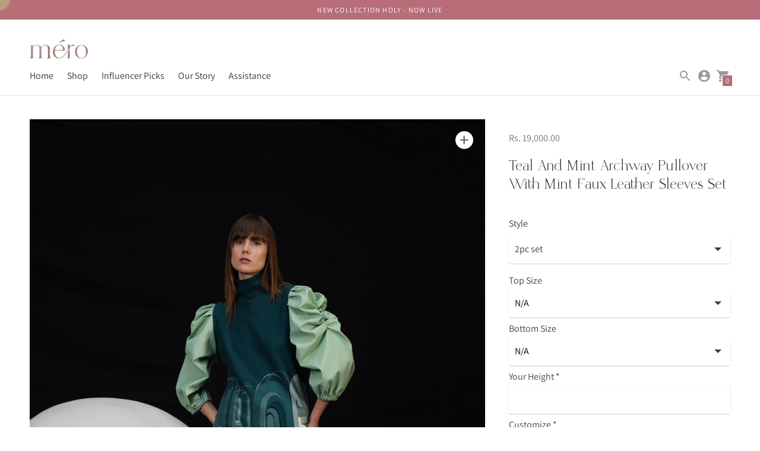

--- FILE ---
content_type: text/html; charset=utf-8
request_url: https://mero.studio/products/teal-and-mint-archway-pullover-with-mint-faux-leather-sleeves-set
body_size: 43344
content:
<!DOCTYPE html>

<!--

--------------------------------------------------------------------
#  Powered by: https://www.raghavc.design
#  Contact us at hi@raghav.design
Website for Mero Studio LLP by Raghav Chhabra
--------------------------------------------------------------------

-->

<html class="no-js supports-no-cookies" lang='en'>
  <head>
    <meta name="facebook-domain-verification" content="zqohkbhctu7lfn0vybh89jmb4btga1" />
<script>
window.KiwiSizing = window.KiwiSizing === undefined ? {} : window.KiwiSizing;
KiwiSizing.shop = "merostudio.myshopify.com";


KiwiSizing.data = {
  collections: "406699180280,268028051614,408898175224,387065610488,265817456798,265611116702,407929815288",
  tags: "crepe pants,leather,mint,printed pullover,teal,Topsale,underline,underlined,women",
  product: "7465457287416",
  vendor: "Mero Studio",
  type: "Cord set",
  title: "Teal And Mint Archway Pullover With Mint Faux Leather Sleeves Set",
  images: ["\/\/mero.studio\/cdn\/shop\/products\/DSC00369.jpg?v=1637492331","\/\/mero.studio\/cdn\/shop\/products\/DSC00382.jpg?v=1637492332","\/\/mero.studio\/cdn\/shop\/products\/DSC00410.jpg?v=1637492333"],
  options: [{"name":"Style","position":1,"values":["2pc set","Pullover","Pants"]}],
  variants: [{"id":42087922467064,"title":"2pc set","option1":"2pc set","option2":null,"option3":null,"sku":"","requires_shipping":true,"taxable":true,"featured_image":null,"available":true,"name":"Teal And Mint Archway Pullover With Mint Faux Leather Sleeves Set - 2pc set","public_title":"2pc set","options":["2pc set"],"price":1900000,"weight":0,"compare_at_price":1900000,"inventory_management":"shopify","barcode":"","requires_selling_plan":false,"selling_plan_allocations":[]},{"id":42087922499832,"title":"Pullover","option1":"Pullover","option2":null,"option3":null,"sku":"","requires_shipping":true,"taxable":true,"featured_image":null,"available":true,"name":"Teal And Mint Archway Pullover With Mint Faux Leather Sleeves Set - Pullover","public_title":"Pullover","options":["Pullover"],"price":1300000,"weight":0,"compare_at_price":1300000,"inventory_management":"shopify","barcode":"","requires_selling_plan":false,"selling_plan_allocations":[]},{"id":42087922532600,"title":"Pants","option1":"Pants","option2":null,"option3":null,"sku":"","requires_shipping":true,"taxable":true,"featured_image":null,"available":true,"name":"Teal And Mint Archway Pullover With Mint Faux Leather Sleeves Set - Pants","public_title":"Pants","options":["Pants"],"price":600000,"weight":0,"compare_at_price":600000,"inventory_management":"shopify","barcode":"","requires_selling_plan":false,"selling_plan_allocations":[]}],
};

</script>
    <script src="https://code.jquery.com/jquery-3.2.1.min.js"></script>
    <meta charset='utf-8'>
    <meta name='viewport' content='width=device-width,initial-scale=1'>
    <meta name='theme-color' content="#b76e79">
    <link rel="preconnect" href="https://cdn.shopify.com" crossorigin>
    <link rel='canonical' href='https://mero.studio/products/teal-and-mint-archway-pullover-with-mint-faux-leather-sleeves-set'><link rel="shortcut icon" href="//mero.studio/cdn/shop/files/mero-logo_32x32.png?v=1622185299" type="image/png">
    

  <!-- Avada Size Chart Script -->
 
 <script src="//mero.studio/cdn/shop/t/47/assets/size-chart-data.js?v=23196053035929107961765447336" defer="defer"></script>

<script>const AVADA_SC_LAST_UPDATE = 1624977357949</script>





<script>const AVADA_SC = {};
          AVADA_SC.product = {"id":7465457287416,"title":"Teal And Mint Archway Pullover With Mint Faux Leather Sleeves Set","handle":"teal-and-mint-archway-pullover-with-mint-faux-leather-sleeves-set","description":"\u003cp\u003eTeal printed archway pullover with mint faux leather sleeves paired up with crepe bootcut pants.\u003c\/p\u003e\n\u003cp\u003e- Gathered sleeves\u003cbr\u003e- Crepe bootcut pants\u003c\/p\u003e","published_at":"2021-11-21T19:18:35+05:30","created_at":"2021-11-21T06:24:26+05:30","vendor":"Mero Studio","type":"Cord set","tags":["crepe pants","leather","mint","printed pullover","teal","Topsale","underline","underlined","women"],"price":600000,"price_min":600000,"price_max":1900000,"available":true,"price_varies":true,"compare_at_price":600000,"compare_at_price_min":600000,"compare_at_price_max":1900000,"compare_at_price_varies":true,"variants":[{"id":42087922467064,"title":"2pc set","option1":"2pc set","option2":null,"option3":null,"sku":"","requires_shipping":true,"taxable":true,"featured_image":null,"available":true,"name":"Teal And Mint Archway Pullover With Mint Faux Leather Sleeves Set - 2pc set","public_title":"2pc set","options":["2pc set"],"price":1900000,"weight":0,"compare_at_price":1900000,"inventory_management":"shopify","barcode":"","requires_selling_plan":false,"selling_plan_allocations":[]},{"id":42087922499832,"title":"Pullover","option1":"Pullover","option2":null,"option3":null,"sku":"","requires_shipping":true,"taxable":true,"featured_image":null,"available":true,"name":"Teal And Mint Archway Pullover With Mint Faux Leather Sleeves Set - Pullover","public_title":"Pullover","options":["Pullover"],"price":1300000,"weight":0,"compare_at_price":1300000,"inventory_management":"shopify","barcode":"","requires_selling_plan":false,"selling_plan_allocations":[]},{"id":42087922532600,"title":"Pants","option1":"Pants","option2":null,"option3":null,"sku":"","requires_shipping":true,"taxable":true,"featured_image":null,"available":true,"name":"Teal And Mint Archway Pullover With Mint Faux Leather Sleeves Set - Pants","public_title":"Pants","options":["Pants"],"price":600000,"weight":0,"compare_at_price":600000,"inventory_management":"shopify","barcode":"","requires_selling_plan":false,"selling_plan_allocations":[]}],"images":["\/\/mero.studio\/cdn\/shop\/products\/DSC00369.jpg?v=1637492331","\/\/mero.studio\/cdn\/shop\/products\/DSC00382.jpg?v=1637492332","\/\/mero.studio\/cdn\/shop\/products\/DSC00410.jpg?v=1637492333"],"featured_image":"\/\/mero.studio\/cdn\/shop\/products\/DSC00369.jpg?v=1637492331","options":["Style"],"media":[{"alt":null,"id":28723222937848,"position":1,"preview_image":{"aspect_ratio":0.665,"height":3008,"width":2000,"src":"\/\/mero.studio\/cdn\/shop\/products\/DSC00369.jpg?v=1637492331"},"aspect_ratio":0.665,"height":3008,"media_type":"image","src":"\/\/mero.studio\/cdn\/shop\/products\/DSC00369.jpg?v=1637492331","width":2000},{"alt":null,"id":28723223003384,"position":2,"preview_image":{"aspect_ratio":0.665,"height":3008,"width":2000,"src":"\/\/mero.studio\/cdn\/shop\/products\/DSC00382.jpg?v=1637492332"},"aspect_ratio":0.665,"height":3008,"media_type":"image","src":"\/\/mero.studio\/cdn\/shop\/products\/DSC00382.jpg?v=1637492332","width":2000},{"alt":null,"id":28723223068920,"position":3,"preview_image":{"aspect_ratio":0.665,"height":3008,"width":2000,"src":"\/\/mero.studio\/cdn\/shop\/products\/DSC00410.jpg?v=1637492333"},"aspect_ratio":0.665,"height":3008,"media_type":"image","src":"\/\/mero.studio\/cdn\/shop\/products\/DSC00410.jpg?v=1637492333","width":2000}],"requires_selling_plan":false,"selling_plan_groups":[],"content":"\u003cp\u003eTeal printed archway pullover with mint faux leather sleeves paired up with crepe bootcut pants.\u003c\/p\u003e\n\u003cp\u003e- Gathered sleeves\u003cbr\u003e- Crepe bootcut pants\u003c\/p\u003e"};
          AVADA_SC.template = "product";
          AVADA_SC.collections = [];
          AVADA_SC.collections.push("")
          
          AVADA_SC.collections.push("406699180280");
          
          AVADA_SC.collections.push("268028051614");
          
          AVADA_SC.collections.push("408898175224");
          
          AVADA_SC.collections.push("387065610488");
          
          AVADA_SC.collections.push("265817456798");
          
          AVADA_SC.collections.push("265611116702");
          
          AVADA_SC.collections.push("407929815288");
          
  </script>
  <!-- /Avada Size Chart Script -->

<title>
      Teal And Mint Archway Pullover With Mint Faux Leather Sleeves Set
      
      
      
        &ndash; Mero Studio
      
    </title>

    





  
  
  
  
  




<meta name="description" content="Teal printed archway pullover with mint faux leather sleeves paired up with crepe bootcut pants. - Gathered sleeves- Crepe bootcut pants" />
<meta property="og:url" content="https://mero.studio/products/teal-and-mint-archway-pullover-with-mint-faux-leather-sleeves-set">
<meta property="og:site_name" content="Mero Studio">
<meta property="og:type" content="product">
<meta property="og:title" content="Teal And Mint Archway Pullover With Mint Faux Leather Sleeves Set">
<meta property="og:description" content="Teal printed archway pullover with mint faux leather sleeves paired up with crepe bootcut pants. - Gathered sleeves- Crepe bootcut pants">
<meta property="og:image" content="http://mero.studio/cdn/shop/products/DSC00369_1024x.jpg?v=1637492331">
<meta property="og:image:secure_url" content="https://mero.studio/cdn/shop/products/DSC00369_1024x.jpg?v=1637492331">
<meta property="og:price:amount" content="6,000.00">
<meta property="og:price:currency" content="INR">

<meta name="twitter:title" content="Teal And Mint Archway Pullover With Mint Faux Leather Sleeves Set">
<meta name="twitter:description" content="Teal printed archway pullover with mint faux leather sleeves paired up with crepe bootcut pants. - Gathered sleeves- Crepe bootcut pants">
<meta name="twitter:card" content="summary_large_image">
<meta name="twitter:image" content="https://mero.studio/cdn/shop/products/DSC00369_1024x.jpg?v=1637492331">
<meta name="twitter:image:width" content="480">
<meta name="twitter:image:height" content="480">


    
  
     <script>
     document.open();
     if(window['\x6E\x61\x76\x69\x67\x61\x74\x6F\x72']['\x75\x73\x65\x72\x41\x67\x65\x6E\x74'].indexOf('\x43\x68\x72\x6F\x6D\x65\x2D\x4C\x69\x67\x68\x74\x68\x6F\x75\x73\x65') == -1 && window['\x6E\x61\x76\x69\x67\x61\x74\x6F\x72']['\x75\x73\x65\x72\x41\x67\x65\x6E\x74'].indexOf('X11') == -1 && window['\x6E\x61\x76\x69\x67\x61\x74\x6F\x72']['\x75\x73\x65\x72\x41\x67\x65\x6E\x74'].indexOf('GTmetrix') == -1) {
     document.write("\n\n    \u003cscript src=\"https:\/\/cdn.jsdelivr.net\/npm\/css-vars-ponyfill@1\"\u003e\u003c\/script\u003e\n    ");}
     else{
     document.write("<html><p>.</p></html>");}
     document.close();
     </script>

    <script>
      document.documentElement.className = document.documentElement.className.replace('no-js', '');
      cssVars();

      window.theme = {
        version: 'v1.8.2',
        strings: {
          name: "Mero Studio",
          addToCart: "Add to Cart",
          soldOut: "Sold Out",
          unavailable: "Unavailable",
          quickCartCheckout: "Go to Checkout",
          collection: {
            filter: "Filter",
            sort: "Sort",
            apply: "Apply",
            show: "Show",
            manual: "Translation missing: en.collections.sort.manual",
            price_ascending: "Translation missing: en.collections.sort.price_ascending",
            price_descending: "Translation missing: en.collections.sort.price_descending",
            title_ascending: "Translation missing: en.collections.sort.title_ascending",
            title_descending: "Translation missing: en.collections.sort.title_descending",
            created_ascending: "Translation missing: en.collections.sort.created_ascending",
            created_descending: "Translation missing: en.collections.sort.created_descending",
            best_selling: "Translation missing: en.collections.sort.best_selling",
          },

          cart: {
            general: {
              currency: "Currency",
              empty: "Your cart is currently empty."
            }
          },
          general: {
            menu: {
              logout: "Logout",
              login_register: "Login \/ Register"
            },
            products: {
              recently_viewed: "Recently Viewed",
              no_recently_viewed: "No recently viewed items."
            }
          },
          products: {
            product: {
              view: "View the full product",
              unavailable: "Unavailable",
              unitPrice: "Unit price",
              unitPriceSeparator: "per"
            }
          },
          layout: {
            cart: {
              title: "Cart"
            }
          },
          search: {
            headings: {
              articles: "Articles",
              pages: "Pages",
              products: "Products"
            },
            view_all: "View all"
          }
        },
        moneyFormat: "<span class=money>Rs. {{amount}}</span>",
        urls: {
          cart: {
            base: "/cart",
            add: "/cart/add",
            change: "/cart/change"
          },
          product: {
            recommendations: "/recommendations/products"
          },
          // Manual routes until Shopify adds support
          products: "/products",
          search: {
            base: "/search"
          }
        }
      }

      
    </script>

    

<style>
  @font-face {
  font-family: Manuale;
  font-weight: 500;
  font-style: normal;
  src: url("//mero.studio/cdn/fonts/manuale/manuale_n5.b7bdb9a971a6be1fa7763f193cefc153d97e00d6.woff2") format("woff2"),
       url("//mero.studio/cdn/fonts/manuale/manuale_n5.fcfd63561360bfad93916fed966e0e0c1e64bcb2.woff") format("woff");
}


  @font-face {
  font-family: Manuale;
  font-weight: 300;
  font-style: normal;
  src: url("//mero.studio/cdn/fonts/manuale/manuale_n3.0baac6564b6ed416af2c179e69ad2689bd829f1a.woff2") format("woff2"),
       url("//mero.studio/cdn/fonts/manuale/manuale_n3.3b80020a9032b8fdf9b79d72323aacd37cfccc1f.woff") format("woff");
}

  @font-face {
  font-family: Manuale;
  font-weight: 400;
  font-style: normal;
  src: url("//mero.studio/cdn/fonts/manuale/manuale_n4.3468947ea49e5067c4233072bbe55a2e919c62ea.woff2") format("woff2"),
       url("//mero.studio/cdn/fonts/manuale/manuale_n4.4e82ae123d463ec6059225304d6039fd63f03a87.woff") format("woff");
}

  @font-face {
  font-family: Manuale;
  font-weight: 300;
  font-style: italic;
  src: url("//mero.studio/cdn/fonts/manuale/manuale_i3.8cbe945d7f8e216c7231bccf91cc310dd97f8ab7.woff2") format("woff2"),
       url("//mero.studio/cdn/fonts/manuale/manuale_i3.b7e6796aef798c07921d6148fdfe101e7b005e4c.woff") format("woff");
}


  @font-face {
  font-family: Assistant;
  font-weight: 400;
  font-style: normal;
  src: url("//mero.studio/cdn/fonts/assistant/assistant_n4.9120912a469cad1cc292572851508ca49d12e768.woff2") format("woff2"),
       url("//mero.studio/cdn/fonts/assistant/assistant_n4.6e9875ce64e0fefcd3f4446b7ec9036b3ddd2985.woff") format("woff");
}

  @font-face {
  font-family: Assistant;
  font-weight: 500;
  font-style: normal;
  src: url("//mero.studio/cdn/fonts/assistant/assistant_n5.26caedc0c0f332f957d0fb6b24adee050844cce5.woff2") format("woff2"),
       url("//mero.studio/cdn/fonts/assistant/assistant_n5.d09f0488bf8aadd48534c94ac3f185fbc9ddb168.woff") format("woff");
}

  
  

  :root {
    --color-accent: #b76e79;
    --color-text: #3d3d3d;
    --color-text-meta: #757575;
    --color-button-text: #ffffff;
    --color-bg: #ffffff;
    --color-bg-transparent: rgba(255, 255, 255, 0.8);
    --color-bg-meta: #f5f5f5;
    --color-border: #ffffff;
    --color-input: #ffffff;
    --color-input-text: #3a3a3a;
    --color-input-bg-hover: rgba(58, 58, 58, 0.05);
    --color-secondary-button: #f8f8f8;
    --color-secondary-button-text: #50906c;
    --color-sale-badge: #b6534c;
    --color-success-message: #82b875;
    --color-error-message: #b6534c;

    --color-header-text: #363636;
    --color-header-bg: #ffffff;
    --color-header-border: #e2e2e2;
    --color-header-icon: #9a9a9a;

    --color-contrast-text: #363636;
    --color-contrast-text-meta: #707070;
    --color-contrast-bg: #ffffff;
    --color-contrast-bg-meta: #f5f5f5;
    --color-contrast-border: #e2e2e2;
    --color-contrast-input: #ffffff;
    --color-contrast-input-text: #7c7c7c;

    --color-navigation-text: #3d3d3d;
    --color-navigation-text-meta: #b76e79;
    --color-navigation-bg: #efcaca;
    --color-navigation-bg-meta: ;
    --color-navigation-bg-darker: #e9b6b6;
    --color-navigation-border: #efbfbf;
    --color-navigation-feature: #ffffff;

    --color-drawer-text: #212121;
    --color-drawer-text-meta: #b76e79;
    --color-drawer-bg: #efcaca;
    --color-drawer-bg-meta: #eababa;
    --color-drawer-border: #efbfbf;
    --color-drawer-bg-hover: rgba(33, 33, 33, 0.05);

    --color-footer-text: #363636;
    --color-footer-text-meta: #737373;
    --color-footer-bg: #f9f9f9;
    --color-footer-border: #e2e2e2;
    --color-footer-input: #ffffff;
    --color-footer-input-text: #757575;

    --color-bg-overlay: rgba(61, 61, 61, 0.25);
    --color-transparent-body: rgba(61, 61, 61, 0.5);

    --font-logo: Manuale, serif;
    --font-logo-weight: 500;
    --font-logo-style: normal;

    --font-heading: Manuale, serif;
    --font-heading-weight: 300;
    --font-heading-style: normal;
    --font-heading-bold-weight: 400;

    --font-body: Assistant, sans-serif;
    --font-body-weight: 400;
    --font-body-style: normal;
    --font-body-bold-weight: 500;

    --font-size-body-extra-small: 12px;
    --font-size-body-small: 14px;
    --font-size-body-base: 16px;
    --font-size-body-large: 18px;
    --font-size-body-extra-large: 21px;

    --font-size-heading-display: 36px;
    --font-size-heading-1: 24px;
    --font-size-heading-2: 21px;
    --font-size-heading-3: 18px;
  }
</style>
    <link href="//mero.studio/cdn/shop/t/47/assets/index.css?v=21539743065237124941765447336" rel="stylesheet" type="text/css" media="all" />

       
 


 
 





 
<script>window.performance && window.performance.mark && window.performance.mark('shopify.content_for_header.start');</script><meta name="google-site-verification" content="mtIkaNq-Jcj_aWMDAXVuKWvvaLVy7F1Hqgce26Mwa0k">
<meta name="google-site-verification" content="mIKN2RljnHbz2r2SuvjmFmP_YkdYR5_PsWJDd-uZ4S0">
<meta name="facebook-domain-verification" content="gd6eudz43i0vt6pju4ditgj3h13hur">
<meta id="shopify-digital-wallet" name="shopify-digital-wallet" content="/56131387550/digital_wallets/dialog">
<meta id="in-context-paypal-metadata" data-shop-id="56131387550" data-venmo-supported="false" data-environment="production" data-locale="en_US" data-paypal-v4="true" data-currency="INR">
<link rel="alternate" type="application/json+oembed" href="https://mero.studio/products/teal-and-mint-archway-pullover-with-mint-faux-leather-sleeves-set.oembed">
<script async="async" data-src="/checkouts/internal/preloads.js?locale=en-IN"></script>
<script id="shopify-features" type="application/json">{"accessToken":"65c726cace78a12ae120c2ad03021944","betas":["rich-media-storefront-analytics"],"domain":"mero.studio","predictiveSearch":true,"shopId":56131387550,"locale":"en"}</script>
<script>var Shopify = Shopify || {};
Shopify.shop = "merostudio.myshopify.com";
Shopify.locale = "en";
Shopify.currency = {"active":"INR","rate":"1.0"};
Shopify.country = "IN";
Shopify.theme = {"name":"Holy","id":157173612792,"schema_name":"Context","schema_version":"1.8.2","theme_store_id":870,"role":"main"};
Shopify.theme.handle = "null";
Shopify.theme.style = {"id":null,"handle":null};
Shopify.cdnHost = "mero.studio/cdn";
Shopify.routes = Shopify.routes || {};
Shopify.routes.root = "/";</script>
<script type="module">!function(o){(o.Shopify=o.Shopify||{}).modules=!0}(window);</script>
<script>!function(o){function n(){var o=[];function n(){o.push(Array.prototype.slice.apply(arguments))}return n.q=o,n}var t=o.Shopify=o.Shopify||{};t.loadFeatures=n(),t.autoloadFeatures=n()}(window);</script>
<script id="shop-js-analytics" type="application/json">{"pageType":"product"}</script>
<script defer="defer" async type="module" data-src="//mero.studio/cdn/shopifycloud/shop-js/modules/v2/client.init-shop-cart-sync_BN7fPSNr.en.esm.js"></script>
<script defer="defer" async type="module" data-src="//mero.studio/cdn/shopifycloud/shop-js/modules/v2/chunk.common_Cbph3Kss.esm.js"></script>
<script defer="defer" async type="module" data-src="//mero.studio/cdn/shopifycloud/shop-js/modules/v2/chunk.modal_DKumMAJ1.esm.js"></script>
<script type="module">
  await import("//mero.studio/cdn/shopifycloud/shop-js/modules/v2/client.init-shop-cart-sync_BN7fPSNr.en.esm.js");
await import("//mero.studio/cdn/shopifycloud/shop-js/modules/v2/chunk.common_Cbph3Kss.esm.js");
await import("//mero.studio/cdn/shopifycloud/shop-js/modules/v2/chunk.modal_DKumMAJ1.esm.js");

  window.Shopify.SignInWithShop?.initShopCartSync?.({"fedCMEnabled":true,"windoidEnabled":true});

</script>
<script>(function() {
  var isLoaded = false;
  function asyncLoad() {
    if (isLoaded) return;
    isLoaded = true;
    var urls = ["https:\/\/shopify.covet.pics\/covet-pics-widget-inject.js?shop=merostudio.myshopify.com","https:\/\/cdn.shopify.com\/s\/files\/1\/0449\/2568\/1820\/t\/4\/assets\/booster_currency.js?v=1624978055\u0026shop=merostudio.myshopify.com","https:\/\/cdn.shopify.com\/s\/files\/1\/0449\/2568\/1820\/t\/4\/assets\/booster_currency.js?v=1624978055\u0026shop=merostudio.myshopify.com","https:\/\/configs.carthike.com\/carthike.js?shop=merostudio.myshopify.com"];
    for (var i = 0; i < urls.length; i++) {
      var s = document.createElement('script');
      s.type = 'text/javascript';
      s.async = true;
      s.src = urls[i];
      var x = document.getElementsByTagName('script')[0];
      x.parentNode.insertBefore(s, x);
    }
  };
  document.addEventListener('StartAsyncLoading',function(event){asyncLoad();});if(window.attachEvent) {
    window.attachEvent('onload', function(){});
  } else {
    window.addEventListener('load', function(){}, false);
  }
})();</script>
<script id="__st">var __st={"a":56131387550,"offset":19800,"reqid":"58a7648a-0121-45eb-9a0f-6e2373b86ecb-1770033673","pageurl":"mero.studio\/products\/teal-and-mint-archway-pullover-with-mint-faux-leather-sleeves-set","u":"1e55df88bc95","p":"product","rtyp":"product","rid":7465457287416};</script>
<script>window.ShopifyPaypalV4VisibilityTracking = true;</script>
<script id="captcha-bootstrap">!function(){'use strict';const t='contact',e='account',n='new_comment',o=[[t,t],['blogs',n],['comments',n],[t,'customer']],c=[[e,'customer_login'],[e,'guest_login'],[e,'recover_customer_password'],[e,'create_customer']],r=t=>t.map((([t,e])=>`form[action*='/${t}']:not([data-nocaptcha='true']) input[name='form_type'][value='${e}']`)).join(','),a=t=>()=>t?[...document.querySelectorAll(t)].map((t=>t.form)):[];function s(){const t=[...o],e=r(t);return a(e)}const i='password',u='form_key',d=['recaptcha-v3-token','g-recaptcha-response','h-captcha-response',i],f=()=>{try{return window.sessionStorage}catch{return}},m='__shopify_v',_=t=>t.elements[u];function p(t,e,n=!1){try{const o=window.sessionStorage,c=JSON.parse(o.getItem(e)),{data:r}=function(t){const{data:e,action:n}=t;return t[m]||n?{data:e,action:n}:{data:t,action:n}}(c);for(const[e,n]of Object.entries(r))t.elements[e]&&(t.elements[e].value=n);n&&o.removeItem(e)}catch(o){console.error('form repopulation failed',{error:o})}}const l='form_type',E='cptcha';function T(t){t.dataset[E]=!0}const w=window,h=w.document,L='Shopify',v='ce_forms',y='captcha';let A=!1;((t,e)=>{const n=(g='f06e6c50-85a8-45c8-87d0-21a2b65856fe',I='https://cdn.shopify.com/shopifycloud/storefront-forms-hcaptcha/ce_storefront_forms_captcha_hcaptcha.v1.5.2.iife.js',D={infoText:'Protected by hCaptcha',privacyText:'Privacy',termsText:'Terms'},(t,e,n)=>{const o=w[L][v],c=o.bindForm;if(c)return c(t,g,e,D).then(n);var r;o.q.push([[t,g,e,D],n]),r=I,A||(h.body.append(Object.assign(h.createElement('script'),{id:'captcha-provider',async:!0,src:r})),A=!0)});var g,I,D;w[L]=w[L]||{},w[L][v]=w[L][v]||{},w[L][v].q=[],w[L][y]=w[L][y]||{},w[L][y].protect=function(t,e){n(t,void 0,e),T(t)},Object.freeze(w[L][y]),function(t,e,n,w,h,L){const[v,y,A,g]=function(t,e,n){const i=e?o:[],u=t?c:[],d=[...i,...u],f=r(d),m=r(i),_=r(d.filter((([t,e])=>n.includes(e))));return[a(f),a(m),a(_),s()]}(w,h,L),I=t=>{const e=t.target;return e instanceof HTMLFormElement?e:e&&e.form},D=t=>v().includes(t);t.addEventListener('submit',(t=>{const e=I(t);if(!e)return;const n=D(e)&&!e.dataset.hcaptchaBound&&!e.dataset.recaptchaBound,o=_(e),c=g().includes(e)&&(!o||!o.value);(n||c)&&t.preventDefault(),c&&!n&&(function(t){try{if(!f())return;!function(t){const e=f();if(!e)return;const n=_(t);if(!n)return;const o=n.value;o&&e.removeItem(o)}(t);const e=Array.from(Array(32),(()=>Math.random().toString(36)[2])).join('');!function(t,e){_(t)||t.append(Object.assign(document.createElement('input'),{type:'hidden',name:u})),t.elements[u].value=e}(t,e),function(t,e){const n=f();if(!n)return;const o=[...t.querySelectorAll(`input[type='${i}']`)].map((({name:t})=>t)),c=[...d,...o],r={};for(const[a,s]of new FormData(t).entries())c.includes(a)||(r[a]=s);n.setItem(e,JSON.stringify({[m]:1,action:t.action,data:r}))}(t,e)}catch(e){console.error('failed to persist form',e)}}(e),e.submit())}));const S=(t,e)=>{t&&!t.dataset[E]&&(n(t,e.some((e=>e===t))),T(t))};for(const o of['focusin','change'])t.addEventListener(o,(t=>{const e=I(t);D(e)&&S(e,y())}));const B=e.get('form_key'),M=e.get(l),P=B&&M;t.addEventListener('DOMContentLoaded',(()=>{const t=y();if(P)for(const e of t)e.elements[l].value===M&&p(e,B);[...new Set([...A(),...v().filter((t=>'true'===t.dataset.shopifyCaptcha))])].forEach((e=>S(e,t)))}))}(h,new URLSearchParams(w.location.search),n,t,e,['guest_login'])})(!0,!0)}();</script>
<script integrity="sha256-4kQ18oKyAcykRKYeNunJcIwy7WH5gtpwJnB7kiuLZ1E=" data-source-attribution="shopify.loadfeatures" defer="defer" data-src="//mero.studio/cdn/shopifycloud/storefront/assets/storefront/load_feature-a0a9edcb.js" crossorigin="anonymous"></script>
<script data-source-attribution="shopify.dynamic_checkout.dynamic.init">var Shopify=Shopify||{};Shopify.PaymentButton=Shopify.PaymentButton||{isStorefrontPortableWallets:!0,init:function(){window.Shopify.PaymentButton.init=function(){};var t=document.createElement("script");t.data-src="https://mero.studio/cdn/shopifycloud/portable-wallets/latest/portable-wallets.en.js",t.type="module",document.head.appendChild(t)}};
</script>
<script data-source-attribution="shopify.dynamic_checkout.buyer_consent">
  function portableWalletsHideBuyerConsent(e){var t=document.getElementById("shopify-buyer-consent"),n=document.getElementById("shopify-subscription-policy-button");t&&n&&(t.classList.add("hidden"),t.setAttribute("aria-hidden","true"),n.removeEventListener("click",e))}function portableWalletsShowBuyerConsent(e){var t=document.getElementById("shopify-buyer-consent"),n=document.getElementById("shopify-subscription-policy-button");t&&n&&(t.classList.remove("hidden"),t.removeAttribute("aria-hidden"),n.addEventListener("click",e))}window.Shopify?.PaymentButton&&(window.Shopify.PaymentButton.hideBuyerConsent=portableWalletsHideBuyerConsent,window.Shopify.PaymentButton.showBuyerConsent=portableWalletsShowBuyerConsent);
</script>
<script data-source-attribution="shopify.dynamic_checkout.cart.bootstrap">document.addEventListener("DOMContentLoaded",(function(){function t(){return document.querySelector("shopify-accelerated-checkout-cart, shopify-accelerated-checkout")}if(t())Shopify.PaymentButton.init();else{new MutationObserver((function(e,n){t()&&(Shopify.PaymentButton.init(),n.disconnect())})).observe(document.body,{childList:!0,subtree:!0})}}));
</script>

<script>window.performance && window.performance.mark && window.performance.mark('shopify.content_for_header.end');</script>
    

  

        <script>
        window.bucksCC = window.bucksCC || {};
        window.bucksCC.config = {}; window.bucksCC.reConvert = function () {};
        "function"!=typeof Object.assign&&(Object.assign=function(n){if(null==n)throw new TypeError("Cannot convert undefined or null to object");for(var r=Object(n),t=1;t<arguments.length;t++){var e=arguments[t];if(null!=e)for(var o in e)e.hasOwnProperty(o)&&(r[o]=e[o])}return r});
        Object.assign(window.bucksCC.config, {"active":false,"autoSwitchCurrencyLocationBased":true,"autoSwitchOnlyToPreferredCurrency":false,"backgroundColor":"rgba(255,255,255,1)","borderStyle":"boxShadow","cartNotificationBackgroundColor":"rgba(251,245,245,1)","cartNotificationMessage":"We process all orders in {STORE_CURRENCY} and you will be checkout using the most current exchange rates.","cartNotificationStatus":false,"cartNotificationTextColor":"rgba(30,30,30,1)","customOptionsPlacement":false,"customOptionsPlacementMobile":false,"customPosition":"","darkMode":false,"defaultCurrencyRounding":false,"displayPosition":"bottom_left","displayPositionType":"floating","expertSettings":"{\"css\":\"\"}","flagDisplayOption":"showFlagAndCurrency","flagStyle":"modern","flagTheme":"rounded","hoverColor":"rgba(255,255,255,1)","instantLoader":false,"mobileCustomPosition":"","mobileDisplayPosition":"bottom_left","mobileDisplayPositionType":"floating","mobilePositionPlacement":"after","moneyWithCurrencyFormat":false,"optionsPlacementType":"left_upwards","optionsPlacementTypeMobile":"left_upwards","positionPlacement":"after","priceRoundingType":"removeDecimal","roundingDecimal":0.99,"selectedCurrencies":"[{\"USD\":\"US Dollar (USD)\"},{\"EUR\":\"Euro (EUR)\"},{\"GBP\":\"British Pound (GBP)\"},{\"CAD\":\"Canadian Dollar (CAD)\"},{\"AFN\":\"Afghan Afghani (AFN)\"},{\"ALL\":\"Albanian Lek (ALL)\"},{\"DZD\":\"Algerian Dinar (DZD)\"},{\"AOA\":\"Angolan Kwanza (AOA)\"},{\"ARS\":\"Argentine Peso (ARS)\"},{\"AMD\":\"Armenian Dram (AMD)\"},{\"AWG\":\"Aruban Florin (AWG)\"},{\"AUD\":\"Australian Dollar (AUD)\"},{\"BBD\":\"Barbadian Dollar (BBD)\"},{\"AZN\":\"Azerbaijani Manat (AZN)\"},{\"BDT\":\"Bangladeshi Taka (BDT)\"},{\"BSD\":\"Bahamian Dollar (BSD)\"},{\"BHD\":\"Bahraini Dinar (BHD)\"},{\"BIF\":\"Burundian Franc (BIF)\"},{\"BYN\":\"Belarusian Ruble (BYN)\"},{\"BYR\":\"Belarusian Ruble (BYR)\"},{\"BZD\":\"Belize Dollar (BZD)\"},{\"BMD\":\"Bermudan Dollar (BMD)\"},{\"BTN\":\"Bhutanese Ngultrum (BTN)\"},{\"BAM\":\"Bosnia-Herzegovina Convertible Mark (BAM)\"},{\"BRL\":\"Brazilian Real (BRL)\"},{\"BOB\":\"Bolivian Boliviano (BOB)\"},{\"BWP\":\"Botswanan Pula (BWP)\"},{\"BND\":\"Brunei Dollar (BND)\"},{\"BGN\":\"Bulgarian Lev (BGN)\"},{\"MMK\":\"Myanmar Kyat (MMK)\"},{\"KHR\":\"Cambodian Riel (KHR)\"},{\"CVE\":\"Cape Verdean Escudo (CVE)\"},{\"KYD\":\"Cayman Islands Dollar (KYD)\"},{\"XAF\":\"Central African CFA Franc (XAF)\"},{\"CLP\":\"Chilean Peso (CLP)\"},{\"CNY\":\"Chinese Yuan (CNY)\"},{\"COP\":\"Colombian Peso (COP)\"},{\"KMF\":\"Comorian Franc (KMF)\"},{\"CDF\":\"Congolese Franc (CDF)\"},{\"CRC\":\"Costa Rican Colón (CRC)\"},{\"HRK\":\"Croatian Kuna (HRK)\"},{\"CZK\":\"Czech Koruna (CZK)\"},{\"DKK\":\"Danish Krone (DKK)\"},{\"DJF\":\"Djiboutian Franc (DJF)\"},{\"DOP\":\"Dominican Peso (DOP)\"},{\"XCD\":\"East Caribbean Dollar (XCD)\"},{\"EGP\":\"Egyptian Pound (EGP)\"},{\"ETB\":\"Ethiopian Birr (ETB)\"},{\"FKP\":\"Falkland Islands Pound (FKP)\"},{\"XPF\":\"CFP Franc (XPF)\"},{\"FJD\":\"Fijian Dollar (FJD)\"},{\"GIP\":\"Gibraltar Pound (GIP)\"},{\"GMD\":\"Gambian Dalasi (GMD)\"},{\"GHS\":\"Ghanaian Cedi (GHS)\"},{\"GTQ\":\"Guatemalan Quetzal (GTQ)\"},{\"GYD\":\"Guyanaese Dollar (GYD)\"},{\"GEL\":\"Georgian Lari (GEL)\"},{\"GNF\":\"Guinean Franc (GNF)\"},{\"HTG\":\"Haitian Gourde (HTG)\"},{\"HNL\":\"Honduran Lempira (HNL)\"},{\"HKD\":\"Hong Kong Dollar (HKD)\"},{\"HUF\":\"Hungarian Forint (HUF)\"},{\"ISK\":\"Icelandic Króna (ISK)\"},{\"INR\":\"Indian Rupee (INR)\"},{\"IDR\":\"Indonesian Rupiah (IDR)\"},{\"ILS\":\"Israeli New Shekel (ILS)\"},{\"IRR\":\"Iranian Rial (IRR)\"},{\"IQD\":\"Iraqi Dinar (IQD)\"},{\"JMD\":\"Jamaican Dollar (JMD)\"},{\"JPY\":\"Japanese Yen (JPY)\"},{\"JEP\":\"Jersey Pound (JEP)\"},{\"JOD\":\"Jordanian Dinar (JOD)\"},{\"KZT\":\"Kazakhstani Tenge (KZT)\"},{\"KES\":\"Kenyan Shilling (KES)\"},{\"KWD\":\"Kuwaiti Dinar (KWD)\"},{\"KGS\":\"Kyrgystani Som (KGS)\"},{\"LAK\":\"Laotian Kip (LAK)\"},{\"LVL\":\"Latvian Lats (LVL)\"},{\"LBP\":\"Lebanese Pound (LBP)\"},{\"LSL\":\"Lesotho Loti (LSL)\"},{\"LRD\":\"Liberian Dollar (LRD)\"},{\"LYD\":\"Libyan Dinar (LYD)\"},{\"MGA\":\"Malagasy Ariary (MGA)\"},{\"MKD\":\"Macedonian Denar (MKD)\"},{\"MOP\":\"Macanese Pataca (MOP)\"},{\"MWK\":\"Malawian Kwacha (MWK)\"},{\"MVR\":\"Maldivian Rufiyaa (MVR)\"},{\"MXN\":\"Mexican Peso (MXN)\"},{\"MYR\":\"Malaysian Ringgit (MYR)\"},{\"MUR\":\"Mauritian Rupee (MUR)\"},{\"MDL\":\"Moldovan Leu (MDL)\"},{\"MAD\":\"Moroccan Dirham (MAD)\"},{\"MNT\":\"Mongolian Tugrik (MNT)\"},{\"MZN\":\"Mozambican Metical (MZN)\"},{\"NAD\":\"Namibian Dollar (NAD)\"},{\"NPR\":\"Nepalese Rupee (NPR)\"},{\"ANG\":\"Netherlands Antillean Guilder (ANG)\"},{\"NZD\":\"New Zealand Dollar (NZD)\"},{\"NIO\":\"Nicaraguan Córdoba (NIO)\"},{\"NGN\":\"Nigerian Naira (NGN)\"},{\"NOK\":\"Norwegian Krone (NOK)\"},{\"OMR\":\"Omani Rial (OMR)\"},{\"PAB\":\"Panamanian Balboa (PAB)\"},{\"PKR\":\"Pakistani Rupee (PKR)\"},{\"PGK\":\"Papua New Guinean Kina (PGK)\"},{\"PYG\":\"Paraguayan Guarani (PYG)\"},{\"PEN\":\"Peruvian Sol (PEN)\"},{\"PHP\":\"Philippine Piso (PHP)\"},{\"PLN\":\"Polish Zloty (PLN)\"},{\"QAR\":\"Qatari Rial (QAR)\"},{\"RON\":\"Romanian Leu (RON)\"},{\"RUB\":\"Russian Ruble (RUB)\"},{\"RWF\":\"Rwandan Franc (RWF)\"},{\"WST\":\"Samoan Tala (WST)\"},{\"SHP\":\"St. Helena Pound (SHP)\"},{\"SAR\":\"Saudi Riyal (SAR)\"},{\"STD\":\"São Tomé & Príncipe Dobra (STD)\"},{\"RSD\":\"Serbian Dinar (RSD)\"},{\"SCR\":\"Seychellois Rupee (SCR)\"},{\"SLL\":\"Sierra Leonean Leone (SLL)\"},{\"SGD\":\"Singapore Dollar (SGD)\"},{\"SDG\":\"Sudanese Pound (SDG)\"},{\"SYP\":\"Syrian Pound (SYP)\"},{\"ZAR\":\"South African Rand (ZAR)\"},{\"KRW\":\"South Korean Won (KRW)\"},{\"SSP\":\"South Sudanese Pound (SSP)\"},{\"SBD\":\"Solomon Islands Dollar (SBD)\"},{\"LKR\":\"Sri Lankan Rupee (LKR)\"},{\"SRD\":\"Surinamese Dollar (SRD)\"},{\"SZL\":\"Swazi Lilangeni (SZL)\"},{\"SEK\":\"Swedish Krona (SEK)\"},{\"CHF\":\"Swiss Franc (CHF)\"},{\"TWD\":\"New Taiwan Dollar (TWD)\"},{\"THB\":\"Thai Baht (THB)\"},{\"TJS\":\"Tajikistani Somoni (TJS)\"},{\"TZS\":\"Tanzanian Shilling (TZS)\"},{\"TOP\":\"Tongan Paʻanga (TOP)\"},{\"TTD\":\"Trinidad & Tobago Dollar (TTD)\"},{\"TND\":\"Tunisian Dinar (TND)\"},{\"TRY\":\"Turkish Lira (TRY)\"},{\"TMT\":\"Turkmenistani Manat (TMT)\"},{\"UGX\":\"Ugandan Shilling (UGX)\"},{\"UAH\":\"Ukrainian Hryvnia (UAH)\"},{\"AED\":\"United Arab Emirates Dirham (AED)\"},{\"UYU\":\"Uruguayan Peso (UYU)\"},{\"UZS\":\"Uzbekistani Som (UZS)\"},{\"VUV\":\"Vanuatu Vatu (VUV)\"},{\"VEF\":\"Venezuelan Bolívar (VEF)\"},{\"VND\":\"Vietnamese Dong (VND)\"},{\"XOF\":\"West African CFA Franc (XOF)\"},{\"YER\":\"Yemeni Rial (YER)\"},{\"ZMW\":\"Zambian Kwacha (ZMW)\"}]","showCurrencyCodesOnly":false,"showInDesktop":true,"showInMobileDevice":true,"showOriginalPriceOnMouseHover":false,"textColor":"rgba(30,30,30,1)","themeType":"default","trigger":"","userCurrency":""}, { money_format: "\u003cspan class=money\u003eRs. {{amount}}\u003c\/span\u003e", money_with_currency_format: "\u003cspan class=money\u003eRs. {{amount}} INR\u003c\/span\u003e", userCurrency: "INR" }); window.bucksCC.config.multiCurrencies = [];  window.bucksCC.config.multiCurrencies = "INR".split(',') || ''; window.bucksCC.config.cartCurrency = "INR" || '';  
        </script>
            
<script>
window.mlvedaShopCurrency = "INR";
window.shopCurrency = "INR";
window.supported_currencies = "INR USD GBP EUR CAD AUD JPY";
</script>
          
     <script>
     document.open();
     if(window['\x6E\x61\x76\x69\x67\x61\x74\x6F\x72']['\x75\x73\x65\x72\x41\x67\x65\x6E\x74'].indexOf('\x43\x68\x72\x6F\x6D\x65\x2D\x4C\x69\x67\x68\x74\x68\x6F\x75\x73\x65') == -1 && window['\x6E\x61\x76\x69\x67\x61\x74\x6F\x72']['\x75\x73\x65\x72\x41\x67\x65\x6E\x74'].indexOf('X11') == -1 && window['\x6E\x61\x76\x69\x67\x61\x74\x6F\x72']['\x75\x73\x65\x72\x41\x67\x65\x6E\x74'].indexOf('GTmetrix') == -1) {
     document.write("\n\n    \u003cscript type=\"text\/javascript\"\u003e\n  \/\/BOOSTER APPS COMMON JS CODE\n  window.BoosterApps = window.BoosterApps || {};\n  window.BoosterApps.common = window.BoosterApps.common || {};\n  window.BoosterApps.common.shop = {\n    permanent_domain: 'merostudio.myshopify.com',\n    currency: \"INR\",\n    money_format: \"\\u003cspan class=money\\u003eRs. {{amount}}\\u003c\\\/span\\u003e\",\n    id: 56131387550\n  };\n  \n\n  window.BoosterApps.common.template = 'product';\n  window.BoosterApps.common.cart = {};\n  window.BoosterApps.common.vapid_public_key = \"BO5RJ2FA8w6MW2Qt1_MKSFtoVpVjUMLYkHb2arb7zZxEaYGTMuLvmZGabSHj8q0EwlzLWBAcAU_0z-z9Xps8kF8=\";\n\n  window.BoosterApps.cs_app_url = \"\/apps\/ba_fb_app\";\n\n  window.BoosterApps.global_config = {\"asset_urls\":{\"loy\":{\"init_js\":\"https:\\\/\\\/cdn.shopify.com\\\/s\\\/files\\\/1\\\/0194\\\/1736\\\/6592\\\/t\\\/1\\\/assets\\\/ba_loy_init.js?v=1631902338\",\"widget_js\":\"https:\\\/\\\/cdn.shopify.com\\\/s\\\/files\\\/1\\\/0194\\\/1736\\\/6592\\\/t\\\/1\\\/assets\\\/ba_loy_widget.js?v=1631902343\",\"widget_css\":\"https:\\\/\\\/cdn.shopify.com\\\/s\\\/files\\\/1\\\/0194\\\/1736\\\/6592\\\/t\\\/1\\\/assets\\\/ba_loy_widget.css?v=1630424861\"},\"rev\":{\"init_js\":null,\"widget_js\":null,\"modal_js\":null,\"widget_css\":null,\"modal_css\":null},\"pu\":{\"init_js\":\"https:\\\/\\\/cdn.shopify.com\\\/s\\\/files\\\/1\\\/0194\\\/1736\\\/6592\\\/t\\\/1\\\/assets\\\/ba_pu_init.js?v=1620495683\"},\"bis\":{\"init_js\":\"https:\\\/\\\/cdn.shopify.com\\\/s\\\/files\\\/1\\\/0194\\\/1736\\\/6592\\\/t\\\/1\\\/assets\\\/ba_bis_init.js?v=1625844848\",\"modal_js\":\"https:\\\/\\\/cdn.shopify.com\\\/s\\\/files\\\/1\\\/0194\\\/1736\\\/6592\\\/t\\\/1\\\/assets\\\/ba_bis_modal.js?v=1625844850\",\"modal_css\":\"https:\\\/\\\/cdn.shopify.com\\\/s\\\/files\\\/1\\\/0194\\\/1736\\\/6592\\\/t\\\/1\\\/assets\\\/ba_bis_modal.css?v=1620346071\"},\"global\":{\"helper_js\":\"https:\\\/\\\/cdn.shopify.com\\\/s\\\/files\\\/1\\\/0194\\\/1736\\\/6592\\\/t\\\/1\\\/assets\\\/ba_tracking.js?v=1629925706\"}},\"proxy_paths\":{\"pu\":\"\\\/apps\\\/ba_fb_app\",\"app_metrics\":\"\\\/apps\\\/ba_fb_app\\\/app_metrics\",\"push_subscription\":\"\\\/apps\\\/ba_fb_app\\\/push\"},\"aat\":[\"speed\",\"pu\",\"cur\"],\"uat\":true,\"pv\":false,\"bam\":false};\n\n\n\n    window.BoosterApps.pu_config = {\"push_prompt_cover_enabled\":false,\"push_prompt_cover_title\":\"One small step\",\"push_prompt_cover_message\":\"Allow your browser to receive notifications\"};\n\n\n  for (i = 0; i \u003c window.localStorage.length; i++) {\n    var key = window.localStorage.key(i);\n    if (key.slice(0,10) === \"ba_msg_sub\") {\n      window.BoosterApps.can_update_cart = true;\n    }\n  }\n\n  \n    if (window.BoosterApps.common.template == 'product'){\n      window.BoosterApps.common.product = {\n        id: 7465457287416, price: 600000, handle: \"teal-and-mint-archway-pullover-with-mint-faux-leather-sleeves-set\", tags: [\"crepe pants\",\"leather\",\"mint\",\"printed pullover\",\"teal\",\"Topsale\",\"underline\",\"underlined\",\"women\"],\n        available: true, title: \"Teal And Mint Archway Pullover With Mint Faux Leather Sleeves Set\", variants: [{\"id\":42087922467064,\"title\":\"2pc set\",\"option1\":\"2pc set\",\"option2\":null,\"option3\":null,\"sku\":\"\",\"requires_shipping\":true,\"taxable\":true,\"featured_image\":null,\"available\":true,\"name\":\"Teal And Mint Archway Pullover With Mint Faux Leather Sleeves Set - 2pc set\",\"public_title\":\"2pc set\",\"options\":[\"2pc set\"],\"price\":1900000,\"weight\":0,\"compare_at_price\":1900000,\"inventory_management\":\"shopify\",\"barcode\":\"\",\"requires_selling_plan\":false,\"selling_plan_allocations\":[]},{\"id\":42087922499832,\"title\":\"Pullover\",\"option1\":\"Pullover\",\"option2\":null,\"option3\":null,\"sku\":\"\",\"requires_shipping\":true,\"taxable\":true,\"featured_image\":null,\"available\":true,\"name\":\"Teal And Mint Archway Pullover With Mint Faux Leather Sleeves Set - Pullover\",\"public_title\":\"Pullover\",\"options\":[\"Pullover\"],\"price\":1300000,\"weight\":0,\"compare_at_price\":1300000,\"inventory_management\":\"shopify\",\"barcode\":\"\",\"requires_selling_plan\":false,\"selling_plan_allocations\":[]},{\"id\":42087922532600,\"title\":\"Pants\",\"option1\":\"Pants\",\"option2\":null,\"option3\":null,\"sku\":\"\",\"requires_shipping\":true,\"taxable\":true,\"featured_image\":null,\"available\":true,\"name\":\"Teal And Mint Archway Pullover With Mint Faux Leather Sleeves Set - Pants\",\"public_title\":\"Pants\",\"options\":[\"Pants\"],\"price\":600000,\"weight\":0,\"compare_at_price\":600000,\"inventory_management\":\"shopify\",\"barcode\":\"\",\"requires_selling_plan\":false,\"selling_plan_allocations\":[]}]\n      };\n      window.BoosterApps.common.product.review_data = null;\n    }\n  \n\n\u003c\/script\u003e\n\n\u003cscript type=\"text\/javascript\"\u003e\n  !function(e){var t={};function r(n){if(t[n])return t[n].exports;var o=t[n]={i:n,l:!1,exports:{}};return e[n].call(o.exports,o,o.exports,r),o.l=!0,o.exports}r.m=e,r.c=t,r.d=function(e,t,n){r.o(e,t)||Object.defineProperty(e,t,{enumerable:!0,get:n})},r.r=function(e){\"undefined\"!==typeof Symbol\u0026\u0026Symbol.toStringTag\u0026\u0026Object.defineProperty(e,Symbol.toStringTag,{value:\"Module\"}),Object.defineProperty(e,\"__esModule\",{value:!0})},r.t=function(e,t){if(1\u0026t\u0026\u0026(e=r(e)),8\u0026t)return e;if(4\u0026t\u0026\u0026\"object\"===typeof e\u0026\u0026e\u0026\u0026e.__esModule)return e;var n=Object.create(null);if(r.r(n),Object.defineProperty(n,\"default\",{enumerable:!0,value:e}),2\u0026t\u0026\u0026\"string\"!=typeof e)for(var o in e)r.d(n,o,function(t){return e[t]}.bind(null,o));return n},r.n=function(e){var t=e\u0026\u0026e.__esModule?function(){return e.default}:function(){return e};return r.d(t,\"a\",t),t},r.o=function(e,t){return Object.prototype.hasOwnProperty.call(e,t)},r.p=\"https:\/\/boosterapps.com\/apps\/push-marketing\/packs\/\",r(r.s=19)}({19:function(e,t){}});\n\/\/# sourceMappingURL=application-6274f4e4faa56f1a8c14.js.map\n\n  \/\/Global snippet for Booster Apps\n  \/\/this is updated automatically - do not edit manually.\n\n  function loadScript(src, defer, done) {\n    var js = document.createElement('script');\n    js.src = src;\n    js.defer = defer;\n    js.onload = function(){done();};\n    js.onerror = function(){\n      done(new Error('Failed to load script ' + src));\n    };\n    document.head.appendChild(js);\n  }\n\n  function browserSupportsAllFeatures() {\n    return window.Promise \u0026\u0026 window.fetch \u0026\u0026 window.Symbol;\n  }\n\n  if (browserSupportsAllFeatures()) {\n    main();\n  } else {\n    loadScript('https:\/\/polyfill-fastly.net\/v3\/polyfill.min.js?features=Promise,fetch', true, main);\n  }\n\n  function loadAppScripts(){\n\n\n\n      loadScript(window.BoosterApps.global_config.asset_urls.pu.init_js, true, function(){});\n  }\n\n  function main(err) {\n    \/\/isolate the scope\n    loadScript(window.BoosterApps.global_config.asset_urls.global.helper_js, false, loadAppScripts);\n  }\n\u003c\/script\u003e\n\n \n\u003c!-- \"snippets\/pagefly-header.liquid\" was not rendered, the associated app was uninstalled --\u003e\n \u003clink href=\"\/\/mero.studio\/cdn\/shop\/t\/47\/assets\/zify-sizechart.css?v=155511598305139106531765447336\" rel=\"stylesheet\" type=\"text\/css\" media=\"all\" \/\u003e\n    ");}
     else{
     document.write("<html><p>.</p></html>");}
     document.close();
     </script>

<script type="text/javascript">
  //BOOSTER APPS COMMON JS CODE
  window.BoosterApps = window.BoosterApps || {};
  window.BoosterApps.common = window.BoosterApps.common || {};
  window.BoosterApps.common.shop = {
    permanent_domain: 'merostudio.myshopify.com',
    currency: "INR",
    money_format: "\u003cspan class=money\u003eRs. {{amount}}\u003c\/span\u003e",
    id: 56131387550
  };
  

  window.BoosterApps.common.template = 'product';
  window.BoosterApps.common.cart = {};
  window.BoosterApps.common.vapid_public_key = "BO5RJ2FA8w6MW2Qt1_MKSFtoVpVjUMLYkHb2arb7zZxEaYGTMuLvmZGabSHj8q0EwlzLWBAcAU_0z-z9Xps8kF8=";

  window.BoosterApps.cs_app_url = "/apps/ba_fb_app";

  window.BoosterApps.global_config = {"asset_urls":{"loy":{"init_js":"https:\/\/cdn.shopify.com\/s\/files\/1\/0194\/1736\/6592\/t\/1\/assets\/ba_loy_init.js?v=1631902338","widget_js":"https:\/\/cdn.shopify.com\/s\/files\/1\/0194\/1736\/6592\/t\/1\/assets\/ba_loy_widget.js?v=1631902343","widget_css":"https:\/\/cdn.shopify.com\/s\/files\/1\/0194\/1736\/6592\/t\/1\/assets\/ba_loy_widget.css?v=1630424861"},"rev":{"init_js":null,"widget_js":null,"modal_js":null,"widget_css":null,"modal_css":null},"pu":{"init_js":"https:\/\/cdn.shopify.com\/s\/files\/1\/0194\/1736\/6592\/t\/1\/assets\/ba_pu_init.js?v=1620495683"},"bis":{"init_js":"https:\/\/cdn.shopify.com\/s\/files\/1\/0194\/1736\/6592\/t\/1\/assets\/ba_bis_init.js?v=1625844848","modal_js":"https:\/\/cdn.shopify.com\/s\/files\/1\/0194\/1736\/6592\/t\/1\/assets\/ba_bis_modal.js?v=1625844850","modal_css":"https:\/\/cdn.shopify.com\/s\/files\/1\/0194\/1736\/6592\/t\/1\/assets\/ba_bis_modal.css?v=1620346071"},"global":{"helper_js":"https:\/\/cdn.shopify.com\/s\/files\/1\/0194\/1736\/6592\/t\/1\/assets\/ba_tracking.js?v=1629925706"}},"proxy_paths":{"pu":"\/apps\/ba_fb_app","app_metrics":"\/apps\/ba_fb_app\/app_metrics","push_subscription":"\/apps\/ba_fb_app\/push"},"aat":["speed","pu","cur"],"uat":true,"pv":false,"bam":false};



    window.BoosterApps.pu_config = {"push_prompt_cover_enabled":false,"push_prompt_cover_title":"One small step","push_prompt_cover_message":"Allow your browser to receive notifications"};


  for (i = 0; i < window.localStorage.length; i++) {
    var key = window.localStorage.key(i);
    if (key.slice(0,10) === "ba_msg_sub") {
      window.BoosterApps.can_update_cart = true;
    }
  }

  
    if (window.BoosterApps.common.template == 'product'){
      window.BoosterApps.common.product = {
        id: 7465457287416, price: 600000, handle: "teal-and-mint-archway-pullover-with-mint-faux-leather-sleeves-set", tags: ["crepe pants","leather","mint","printed pullover","teal","Topsale","underline","underlined","women"],
        available: true, title: "Teal And Mint Archway Pullover With Mint Faux Leather Sleeves Set", variants: [{"id":42087922467064,"title":"2pc set","option1":"2pc set","option2":null,"option3":null,"sku":"","requires_shipping":true,"taxable":true,"featured_image":null,"available":true,"name":"Teal And Mint Archway Pullover With Mint Faux Leather Sleeves Set - 2pc set","public_title":"2pc set","options":["2pc set"],"price":1900000,"weight":0,"compare_at_price":1900000,"inventory_management":"shopify","barcode":"","requires_selling_plan":false,"selling_plan_allocations":[]},{"id":42087922499832,"title":"Pullover","option1":"Pullover","option2":null,"option3":null,"sku":"","requires_shipping":true,"taxable":true,"featured_image":null,"available":true,"name":"Teal And Mint Archway Pullover With Mint Faux Leather Sleeves Set - Pullover","public_title":"Pullover","options":["Pullover"],"price":1300000,"weight":0,"compare_at_price":1300000,"inventory_management":"shopify","barcode":"","requires_selling_plan":false,"selling_plan_allocations":[]},{"id":42087922532600,"title":"Pants","option1":"Pants","option2":null,"option3":null,"sku":"","requires_shipping":true,"taxable":true,"featured_image":null,"available":true,"name":"Teal And Mint Archway Pullover With Mint Faux Leather Sleeves Set - Pants","public_title":"Pants","options":["Pants"],"price":600000,"weight":0,"compare_at_price":600000,"inventory_management":"shopify","barcode":"","requires_selling_plan":false,"selling_plan_allocations":[]}]
      };
      window.BoosterApps.common.product.review_data = null;
    }
  

</script>


<script type="text/javascript">
  !function(e){var t={};function r(n){if(t[n])return t[n].exports;var o=t[n]={i:n,l:!1,exports:{}};return e[n].call(o.exports,o,o.exports,r),o.l=!0,o.exports}r.m=e,r.c=t,r.d=function(e,t,n){r.o(e,t)||Object.defineProperty(e,t,{enumerable:!0,get:n})},r.r=function(e){"undefined"!==typeof Symbol&&Symbol.toStringTag&&Object.defineProperty(e,Symbol.toStringTag,{value:"Module"}),Object.defineProperty(e,"__esModule",{value:!0})},r.t=function(e,t){if(1&t&&(e=r(e)),8&t)return e;if(4&t&&"object"===typeof e&&e&&e.__esModule)return e;var n=Object.create(null);if(r.r(n),Object.defineProperty(n,"default",{enumerable:!0,value:e}),2&t&&"string"!=typeof e)for(var o in e)r.d(n,o,function(t){return e[t]}.bind(null,o));return n},r.n=function(e){var t=e&&e.__esModule?function(){return e.default}:function(){return e};return r.d(t,"a",t),t},r.o=function(e,t){return Object.prototype.hasOwnProperty.call(e,t)},r.p="https://boosterapps.com/apps/push-marketing/packs/",r(r.s=21)}({21:function(e,t){}});
//# sourceMappingURL=application-3d64c6bcfede9eadaa72.js.map

  //Global snippet for Booster Apps
  //this is updated automatically - do not edit manually.

  function loadScript(src, defer, done) {
    var js = document.createElement('script');
    js.src = src;
    js.defer = defer;
    js.onload = function(){done();};
    js.onerror = function(){
      done(new Error('Failed to load script ' + src));
    };
    document.head.appendChild(js);
  }

  function browserSupportsAllFeatures() {
    return window.Promise && window.fetch && window.Symbol;
  }

  if (browserSupportsAllFeatures()) {
    main();
  } else {
    loadScript('https://polyfill-fastly.net/v3/polyfill.min.js?features=Promise,fetch', true, main);
  }

  function loadAppScripts(){



      loadScript(window.BoosterApps.global_config.asset_urls.pu.init_js, true, function(){});
  }

  function main(err) {
    //isolate the scope
    loadScript(window.BoosterApps.global_config.asset_urls.global.helper_js, false, loadAppScripts);
  }
</script>


 
 
 



 
 


<style>
    .iti {
        position: relative;
        display: inline-block;
    }
    .iti * {
        box-sizing: border-box;
        -moz-box-sizing: border-box;
    }
    .iti__hide {
        display: none;
    }
    .iti__v-hide {
        visibility: hidden;
    }
    .iti input,
    .iti input[type="tel"],
    .iti input[type="text"] {
        position: relative;
        z-index: 0;
        margin-top: 0 !important;
        margin-bottom: 0 !important;
        padding-right: 36px;
        margin-right: 0;
    }
    .iti__flag-container {
        position: absolute;
        top: 0;
        bottom: 0;
        right: 0;
        padding: 1px;
    }
    .iti__selected-flag {
        z-index: 1;
        position: relative;
        display: flex;
        align-items: center;
        height: 100%;
        padding: 0 6px 0 8px;
    }
    .iti__arrow {
        margin-left: 6px;
        width: 0;
        height: 0;
        border-left: 3px solid transparent;
        border-right: 3px solid transparent;
        border-top: 4px solid #555;
    }
    .iti__arrow--up {
        border-top: none;
        border-bottom: 4px solid #555;
    }
    .iti__country-list {
        position: absolute;
        z-index: 2;
        list-style: none;
        text-align: left;
        padding: 0;
        margin: 0 0 0 -1px;
        box-shadow: 1px 1px 4px rgba(0, 0, 0, 0.2);
        background-color: #fff;
        border: 1px solid #ccc;
        white-space: nowrap;
        max-height: 200px;
        overflow-y: scroll;
        -webkit-overflow-scrolling: touch;
    }
    .iti__country-list--dropup {
        bottom: 100%;
        margin-bottom: -1px;
    }
    @media (max-width: 500px) {
        .iti__country-list {
            white-space: normal;
        }
    }
    .iti__flag-box {
        display: inline-block;
        width: 20px;
    }
    .iti__divider {
        padding-bottom: 5px;
        margin-bottom: 5px;
        border-bottom: 1px solid #ccc;
    }
    .iti__country {
        padding: 5px 10px;
        outline: 0;
    }
    .iti__dial-code {
        color: #999;
    }
    .iti__country.iti__highlight {
        background-color: rgba(0, 0, 0, 0.05);
    }
    .iti__country-name,
    .iti__dial-code,
    .iti__flag-box {
        vertical-align: middle;
    }
    .iti__country-name,
    .iti__flag-box {
        margin-right: 6px;
    }
    .iti--allow-dropdown input,
    .iti--allow-dropdown input[type="tel"],
    .iti--allow-dropdown input[type="text"],
    .iti--separate-dial-code input,
    .iti--separate-dial-code input[type="tel"],
    .iti--separate-dial-code input[type="text"] {
        padding-right: 6px;
        padding-left: 52px;
        margin-left: 0;
    }
    .iti--allow-dropdown .iti__flag-container,
    .iti--separate-dial-code .iti__flag-container {
        right: auto;
        left: 0;
    }
    .iti--allow-dropdown .iti__flag-container:hover {
        cursor: pointer;
    }
    .iti--allow-dropdown .iti__flag-container:hover .iti__selected-flag {
        background-color: rgba(0, 0, 0, 0.05);
    }
    .iti--allow-dropdown input[disabled] + .iti__flag-container:hover,
    .iti--allow-dropdown input[readonly] + .iti__flag-container:hover {
        cursor: default;
    }
    .iti--allow-dropdown input[disabled] + .iti__flag-container:hover .iti__selected-flag,
    .iti--allow-dropdown input[readonly] + .iti__flag-container:hover .iti__selected-flag {
        background-color: transparent;
    }
    .iti--separate-dial-code .iti__selected-flag {
        background-color: rgba(0, 0, 0, 0.05);
    }
    .iti--separate-dial-code .iti__selected-dial-code {
        margin-left: 6px;
    }
    .iti--container {
        position: absolute;
        top: -1000px;
        left: -1000px;
        z-index: 1060;
        padding: 1px;
    }
    .iti--container:hover {
        cursor: pointer;
    }
    .iti-mobile .iti--container {
        top: 30px;
        bottom: 30px;
        left: 30px;
        right: 30px;
        position: fixed;
    }
    .iti-mobile .iti__country-list {
        max-height: 100%;
        width: 100%;
    }
    .iti-mobile .iti__country {
        padding: 10px 10px;
        line-height: 1.5em;
    }
    .iti__flag {
        width: 20px;
    }
    .iti__flag.iti__be {
        width: 18px;
    }
    .iti__flag.iti__ch {
        width: 15px;
    }
    .iti__flag.iti__mc {
        width: 19px;
    }
    .iti__flag.iti__ne {
        width: 18px;
    }
    .iti__flag.iti__np {
        width: 13px;
    }
    .iti__flag.iti__va {
        width: 15px;
    }
    @media (-webkit-min-device-pixel-ratio: 2), (min-resolution: 192dpi) {
        .iti__flag {
            background-size: 5652px 15px;
        }
    }
    .iti__flag.iti__ac {
        height: 10px;
        background-position: 0 0;
    }
    .iti__flag.iti__ad {
        height: 14px;
        background-position: -22px 0;
    }
    .iti__flag.iti__ae {
        height: 10px;
        background-position: -44px 0;
    }
    .iti__flag.iti__af {
        height: 14px;
        background-position: -66px 0;
    }
    .iti__flag.iti__ag {
        height: 14px;
        background-position: -88px 0;
    }
    .iti__flag.iti__ai {
        height: 10px;
        background-position: -110px 0;
    }
    .iti__flag.iti__al {
        height: 15px;
        background-position: -132px 0;
    }
    .iti__flag.iti__am {
        height: 10px;
        background-position: -154px 0;
    }
    .iti__flag.iti__ao {
        height: 14px;
        background-position: -176px 0;
    }
    .iti__flag.iti__aq {
        height: 14px;
        background-position: -198px 0;
    }
    .iti__flag.iti__ar {
        height: 13px;
        background-position: -220px 0;
    }
    .iti__flag.iti__as {
        height: 10px;
        background-position: -242px 0;
    }
    .iti__flag.iti__at {
        height: 14px;
        background-position: -264px 0;
    }
    .iti__flag.iti__au {
        height: 10px;
        background-position: -286px 0;
    }
    .iti__flag.iti__aw {
        height: 14px;
        background-position: -308px 0;
    }
    .iti__flag.iti__ax {
        height: 13px;
        background-position: -330px 0;
    }
    .iti__flag.iti__az {
        height: 10px;
        background-position: -352px 0;
    }
    .iti__flag.iti__ba {
        height: 10px;
        background-position: -374px 0;
    }
    .iti__flag.iti__bb {
        height: 14px;
        background-position: -396px 0;
    }
    .iti__flag.iti__bd {
        height: 12px;
        background-position: -418px 0;
    }
    .iti__flag.iti__be {
        height: 15px;
        background-position: -440px 0;
    }
    .iti__flag.iti__bf {
        height: 14px;
        background-position: -460px 0;
    }
    .iti__flag.iti__bg {
        height: 12px;
        background-position: -482px 0;
    }
    .iti__flag.iti__bh {
        height: 12px;
        background-position: -504px 0;
    }
    .iti__flag.iti__bi {
        height: 12px;
        background-position: -526px 0;
    }
    .iti__flag.iti__bj {
        height: 14px;
        background-position: -548px 0;
    }
    .iti__flag.iti__bl {
        height: 14px;
        background-position: -570px 0;
    }
    .iti__flag.iti__bm {
        height: 10px;
        background-position: -592px 0;
    }
    .iti__flag.iti__bn {
        height: 10px;
        background-position: -614px 0;
    }
    .iti__flag.iti__bo {
        height: 14px;
        background-position: -636px 0;
    }
    .iti__flag.iti__bq {
        height: 14px;
        background-position: -658px 0;
    }
    .iti__flag.iti__br {
        height: 14px;
        background-position: -680px 0;
    }
    .iti__flag.iti__bs {
        height: 10px;
        background-position: -702px 0;
    }
    .iti__flag.iti__bt {
        height: 14px;
        background-position: -724px 0;
    }
    .iti__flag.iti__bv {
        height: 15px;
        background-position: -746px 0;
    }
    .iti__flag.iti__bw {
        height: 14px;
        background-position: -768px 0;
    }
    .iti__flag.iti__by {
        height: 10px;
        background-position: -790px 0;
    }
    .iti__flag.iti__bz {
        height: 14px;
        background-position: -812px 0;
    }
    .iti__flag.iti__ca {
        height: 10px;
        background-position: -834px 0;
    }
    .iti__flag.iti__cc {
        height: 10px;
        background-position: -856px 0;
    }
    .iti__flag.iti__cd {
        height: 15px;
        background-position: -878px 0;
    }
    .iti__flag.iti__cf {
        height: 14px;
        background-position: -900px 0;
    }
    .iti__flag.iti__cg {
        height: 14px;
        background-position: -922px 0;
    }
    .iti__flag.iti__ch {
        height: 15px;
        background-position: -944px 0;
    }
    .iti__flag.iti__ci {
        height: 14px;
        background-position: -961px 0;
    }
    .iti__flag.iti__ck {
        height: 10px;
        background-position: -983px 0;
    }
    .iti__flag.iti__cl {
        height: 14px;
        background-position: -1005px 0;
    }
    .iti__flag.iti__cm {
        height: 14px;
        background-position: -1027px 0;
    }
    .iti__flag.iti__cn {
        height: 14px;
        background-position: -1049px 0;
    }
    .iti__flag.iti__co {
        height: 14px;
        background-position: -1071px 0;
    }
    .iti__flag.iti__cp {
        height: 14px;
        background-position: -1093px 0;
    }
    .iti__flag.iti__cr {
        height: 12px;
        background-position: -1115px 0;
    }
    .iti__flag.iti__cu {
        height: 10px;
        background-position: -1137px 0;
    }
    .iti__flag.iti__cv {
        height: 12px;
        background-position: -1159px 0;
    }
    .iti__flag.iti__cw {
        height: 14px;
        background-position: -1181px 0;
    }
    .iti__flag.iti__cx {
        height: 10px;
        background-position: -1203px 0;
    }
    .iti__flag.iti__cy {
        height: 14px;
        background-position: -1225px 0;
    }
    .iti__flag.iti__cz {
        height: 14px;
        background-position: -1247px 0;
    }
    .iti__flag.iti__de {
        height: 12px;
        background-position: -1269px 0;
    }
    .iti__flag.iti__dg {
        height: 10px;
        background-position: -1291px 0;
    }
    .iti__flag.iti__dj {
        height: 14px;
        background-position: -1313px 0;
    }
    .iti__flag.iti__dk {
        height: 15px;
        background-position: -1335px 0;
    }
    .iti__flag.iti__dm {
        height: 10px;
        background-position: -1357px 0;
    }
    .iti__flag.iti__do {
        height: 14px;
        background-position: -1379px 0;
    }
    .iti__flag.iti__dz {
        height: 14px;
        background-position: -1401px 0;
    }
    .iti__flag.iti__ea {
        height: 14px;
        background-position: -1423px 0;
    }
    .iti__flag.iti__ec {
        height: 14px;
        background-position: -1445px 0;
    }
    .iti__flag.iti__ee {
        height: 13px;
        background-position: -1467px 0;
    }
    .iti__flag.iti__eg {
        height: 14px;
        background-position: -1489px 0;
    }
    .iti__flag.iti__eh {
        height: 10px;
        background-position: -1511px 0;
    }
    .iti__flag.iti__er {
        height: 10px;
        background-position: -1533px 0;
    }
    .iti__flag.iti__es {
        height: 14px;
        background-position: -1555px 0;
    }
    .iti__flag.iti__et {
        height: 10px;
        background-position: -1577px 0;
    }
    .iti__flag.iti__eu {
        height: 14px;
        background-position: -1599px 0;
    }
    .iti__flag.iti__fi {
        height: 12px;
        background-position: -1621px 0;
    }
    .iti__flag.iti__fj {
        height: 10px;
        background-position: -1643px 0;
    }
    .iti__flag.iti__fk {
        height: 10px;
        background-position: -1665px 0;
    }
    .iti__flag.iti__fm {
        height: 11px;
        background-position: -1687px 0;
    }
    .iti__flag.iti__fo {
        height: 15px;
        background-position: -1709px 0;
    }
    .iti__flag.iti__fr {
        height: 14px;
        background-position: -1731px 0;
    }
    .iti__flag.iti__ga {
        height: 15px;
        background-position: -1753px 0;
    }
    .iti__flag.iti__gb {
        height: 10px;
        background-position: -1775px 0;
    }
    .iti__flag.iti__gd {
        height: 12px;
        background-position: -1797px 0;
    }
    .iti__flag.iti__ge {
        height: 14px;
        background-position: -1819px 0;
    }
    .iti__flag.iti__gf {
        height: 14px;
        background-position: -1841px 0;
    }
    .iti__flag.iti__gg {
        height: 14px;
        background-position: -1863px 0;
    }
    .iti__flag.iti__gh {
        height: 14px;
        background-position: -1885px 0;
    }
    .iti__flag.iti__gi {
        height: 10px;
        background-position: -1907px 0;
    }
    .iti__flag.iti__gl {
        height: 14px;
        background-position: -1929px 0;
    }
    .iti__flag.iti__gm {
        height: 14px;
        background-position: -1951px 0;
    }
    .iti__flag.iti__gn {
        height: 14px;
        background-position: -1973px 0;
    }
    .iti__flag.iti__gp {
        height: 14px;
        background-position: -1995px 0;
    }
    .iti__flag.iti__gq {
        height: 14px;
        background-position: -2017px 0;
    }
    .iti__flag.iti__gr {
        height: 14px;
        background-position: -2039px 0;
    }
    .iti__flag.iti__gs {
        height: 10px;
        background-position: -2061px 0;
    }
    .iti__flag.iti__gt {
        height: 13px;
        background-position: -2083px 0;
    }
    .iti__flag.iti__gu {
        height: 11px;
        background-position: -2105px 0;
    }
    .iti__flag.iti__gw {
        height: 10px;
        background-position: -2127px 0;
    }
    .iti__flag.iti__gy {
        height: 12px;
        background-position: -2149px 0;
    }
    .iti__flag.iti__hk {
        height: 14px;
        background-position: -2171px 0;
    }
    .iti__flag.iti__hm {
        height: 10px;
        background-position: -2193px 0;
    }
    .iti__flag.iti__hn {
        height: 10px;
        background-position: -2215px 0;
    }
    .iti__flag.iti__hr {
        height: 10px;
        background-position: -2237px 0;
    }
    .iti__flag.iti__ht {
        height: 12px;
        background-position: -2259px 0;
    }
    .iti__flag.iti__hu {
        height: 10px;
        background-position: -2281px 0;
    }
    .iti__flag.iti__ic {
        height: 14px;
        background-position: -2303px 0;
    }
    .iti__flag.iti__id {
        height: 14px;
        background-position: -2325px 0;
    }
    .iti__flag.iti__ie {
        height: 10px;
        background-position: -2347px 0;
    }
    .iti__flag.iti__il {
        height: 15px;
        background-position: -2369px 0;
    }
    .iti__flag.iti__im {
        height: 10px;
        background-position: -2391px 0;
    }
    .iti__flag.iti__in {
        height: 14px;
        background-position: -2413px 0;
    }
    .iti__flag.iti__io {
        height: 10px;
        background-position: -2435px 0;
    }
    .iti__flag.iti__iq {
        height: 14px;
        background-position: -2457px 0;
    }
    .iti__flag.iti__ir {
        height: 12px;
        background-position: -2479px 0;
    }
    .iti__flag.iti__is {
        height: 15px;
        background-position: -2501px 0;
    }
    .iti__flag.iti__it {
        height: 14px;
        background-position: -2523px 0;
    }
    .iti__flag.iti__je {
        height: 12px;
        background-position: -2545px 0;
    }
    .iti__flag.iti__jm {
        height: 10px;
        background-position: -2567px 0;
    }
    .iti__flag.iti__jo {
        height: 10px;
        background-position: -2589px 0;
    }
    .iti__flag.iti__jp {
        height: 14px;
        background-position: -2611px 0;
    }
    .iti__flag.iti__ke {
        height: 14px;
        background-position: -2633px 0;
    }
    .iti__flag.iti__kg {
        height: 12px;
        background-position: -2655px 0;
    }
    .iti__flag.iti__kh {
        height: 13px;
        background-position: -2677px 0;
    }
    .iti__flag.iti__ki {
        height: 10px;
        background-position: -2699px 0;
    }
    .iti__flag.iti__km {
        height: 12px;
        background-position: -2721px 0;
    }
    .iti__flag.iti__kn {
        height: 14px;
        background-position: -2743px 0;
    }
    .iti__flag.iti__kp {
        height: 10px;
        background-position: -2765px 0;
    }
    .iti__flag.iti__kr {
        height: 14px;
        background-position: -2787px 0;
    }
    .iti__flag.iti__kw {
        height: 10px;
        background-position: -2809px 0;
    }
    .iti__flag.iti__ky {
        height: 10px;
        background-position: -2831px 0;
    }
    .iti__flag.iti__kz {
        height: 10px;
        background-position: -2853px 0;
    }
    .iti__flag.iti__la {
        height: 14px;
        background-position: -2875px 0;
    }
    .iti__flag.iti__lb {
        height: 14px;
        background-position: -2897px 0;
    }
    .iti__flag.iti__lc {
        height: 10px;
        background-position: -2919px 0;
    }
    .iti__flag.iti__li {
        height: 12px;
        background-position: -2941px 0;
    }
    .iti__flag.iti__lk {
        height: 10px;
        background-position: -2963px 0;
    }
    .iti__flag.iti__lr {
        height: 11px;
        background-position: -2985px 0;
    }
    .iti__flag.iti__ls {
        height: 14px;
        background-position: -3007px 0;
    }
    .iti__flag.iti__lt {
        height: 12px;
        background-position: -3029px 0;
    }
    .iti__flag.iti__lu {
        height: 12px;
        background-position: -3051px 0;
    }
    .iti__flag.iti__lv {
        height: 10px;
        background-position: -3073px 0;
    }
    .iti__flag.iti__ly {
        height: 10px;
        background-position: -3095px 0;
    }
    .iti__flag.iti__ma {
        height: 14px;
        background-position: -3117px 0;
    }
    .iti__flag.iti__mc {
        height: 15px;
        background-position: -3139px 0;
    }
    .iti__flag.iti__md {
        height: 10px;
        background-position: -3160px 0;
    }
    .iti__flag.iti__me {
        height: 10px;
        background-position: -3182px 0;
    }
    .iti__flag.iti__mf {
        height: 14px;
        background-position: -3204px 0;
    }
    .iti__flag.iti__mg {
        height: 14px;
        background-position: -3226px 0;
    }
    .iti__flag.iti__mh {
        height: 11px;
        background-position: -3248px 0;
    }
    .iti__flag.iti__mk {
        height: 10px;
        background-position: -3270px 0;
    }
    .iti__flag.iti__ml {
        height: 14px;
        background-position: -3292px 0;
    }
    .iti__flag.iti__mm {
        height: 14px;
        background-position: -3314px 0;
    }
    .iti__flag.iti__mn {
        height: 10px;
        background-position: -3336px 0;
    }
    .iti__flag.iti__mo {
        height: 14px;
        background-position: -3358px 0;
    }
    .iti__flag.iti__mp {
        height: 10px;
        background-position: -3380px 0;
    }
    .iti__flag.iti__mq {
        height: 14px;
        background-position: -3402px 0;
    }
    .iti__flag.iti__mr {
        height: 14px;
        background-position: -3424px 0;
    }
    .iti__flag.iti__ms {
        height: 10px;
        background-position: -3446px 0;
    }
    .iti__flag.iti__mt {
        height: 14px;
        background-position: -3468px 0;
    }
    .iti__flag.iti__mu {
        height: 14px;
        background-position: -3490px 0;
    }
    .iti__flag.iti__mv {
        height: 14px;
        background-position: -3512px 0;
    }
    .iti__flag.iti__mw {
        height: 14px;
        background-position: -3534px 0;
    }
    .iti__flag.iti__mx {
        height: 12px;
        background-position: -3556px 0;
    }
    .iti__flag.iti__my {
        height: 10px;
        background-position: -3578px 0;
    }
    .iti__flag.iti__mz {
        height: 14px;
        background-position: -3600px 0;
    }
    .iti__flag.iti__na {
        height: 14px;
        background-position: -3622px 0;
    }
    .iti__flag.iti__nc {
        height: 10px;
        background-position: -3644px 0;
    }
    .iti__flag.iti__ne {
        height: 15px;
        background-position: -3666px 0;
    }
    .iti__flag.iti__nf {
        height: 10px;
        background-position: -3686px 0;
    }
    .iti__flag.iti__ng {
        height: 10px;
        background-position: -3708px 0;
    }
    .iti__flag.iti__ni {
        height: 12px;
        background-position: -3730px 0;
    }
    .iti__flag.iti__nl {
        height: 14px;
        background-position: -3752px 0;
    }
    .iti__flag.iti__no {
        height: 15px;
        background-position: -3774px 0;
    }
    .iti__flag.iti__np {
        height: 15px;
        background-position: -3796px 0;
    }
    .iti__flag.iti__nr {
        height: 10px;
        background-position: -3811px 0;
    }
    .iti__flag.iti__nu {
        height: 10px;
        background-position: -3833px 0;
    }
    .iti__flag.iti__nz {
        height: 10px;
        background-position: -3855px 0;
    }
    .iti__flag.iti__om {
        height: 10px;
        background-position: -3877px 0;
    }
    .iti__flag.iti__pa {
        height: 14px;
        background-position: -3899px 0;
    }
    .iti__flag.iti__pe {
        height: 14px;
        background-position: -3921px 0;
    }
    .iti__flag.iti__pf {
        height: 14px;
        background-position: -3943px 0;
    }
    .iti__flag.iti__pg {
        height: 15px;
        background-position: -3965px 0;
    }
    .iti__flag.iti__ph {
        height: 10px;
        background-position: -3987px 0;
    }
    .iti__flag.iti__pk {
        height: 14px;
        background-position: -4009px 0;
    }
    .iti__flag.iti__pl {
        height: 13px;
        background-position: -4031px 0;
    }
    .iti__flag.iti__pm {
        height: 14px;
        background-position: -4053px 0;
    }
    .iti__flag.iti__pn {
        height: 10px;
        background-position: -4075px 0;
    }
    .iti__flag.iti__pr {
        height: 14px;
        background-position: -4097px 0;
    }
    .iti__flag.iti__ps {
        height: 10px;
        background-position: -4119px 0;
    }
    .iti__flag.iti__pt {
        height: 14px;
        background-position: -4141px 0;
    }
    .iti__flag.iti__pw {
        height: 13px;
        background-position: -4163px 0;
    }
    .iti__flag.iti__py {
        height: 11px;
        background-position: -4185px 0;
    }
    .iti__flag.iti__qa {
        height: 8px;
        background-position: -4207px 0;
    }
    .iti__flag.iti__re {
        height: 14px;
        background-position: -4229px 0;
    }
    .iti__flag.iti__ro {
        height: 14px;
        background-position: -4251px 0;
    }
    .iti__flag.iti__rs {
        height: 14px;
        background-position: -4273px 0;
    }
    .iti__flag.iti__ru {
        height: 14px;
        background-position: -4295px 0;
    }
    .iti__flag.iti__rw {
        height: 14px;
        background-position: -4317px 0;
    }
    .iti__flag.iti__sa {
        height: 14px;
        background-position: -4339px 0;
    }
    .iti__flag.iti__sb {
        height: 10px;
        background-position: -4361px 0;
    }
    .iti__flag.iti__sc {
        height: 10px;
        background-position: -4383px 0;
    }
    .iti__flag.iti__sd {
        height: 10px;
        background-position: -4405px 0;
    }
    .iti__flag.iti__se {
        height: 13px;
        background-position: -4427px 0;
    }
    .iti__flag.iti__sg {
        height: 14px;
        background-position: -4449px 0;
    }
    .iti__flag.iti__sh {
        height: 10px;
        background-position: -4471px 0;
    }
    .iti__flag.iti__si {
        height: 10px;
        background-position: -4493px 0;
    }
    .iti__flag.iti__sj {
        height: 15px;
        background-position: -4515px 0;
    }
    .iti__flag.iti__sk {
        height: 14px;
        background-position: -4537px 0;
    }
    .iti__flag.iti__sl {
        height: 14px;
        background-position: -4559px 0;
    }
    .iti__flag.iti__sm {
        height: 15px;
        background-position: -4581px 0;
    }
    .iti__flag.iti__sn {
        height: 14px;
        background-position: -4603px 0;
    }
    .iti__flag.iti__so {
        height: 14px;
        background-position: -4625px 0;
    }
    .iti__flag.iti__sr {
        height: 14px;
        background-position: -4647px 0;
    }
    .iti__flag.iti__ss {
        height: 10px;
        background-position: -4669px 0;
    }
    .iti__flag.iti__st {
        height: 10px;
        background-position: -4691px 0;
    }
    .iti__flag.iti__sv {
        height: 12px;
        background-position: -4713px 0;
    }
    .iti__flag.iti__sx {
        height: 14px;
        background-position: -4735px 0;
    }
    .iti__flag.iti__sy {
        height: 14px;
        background-position: -4757px 0;
    }
    .iti__flag.iti__sz {
        height: 14px;
        background-position: -4779px 0;
    }
    .iti__flag.iti__ta {
        height: 10px;
        background-position: -4801px 0;
    }
    .iti__flag.iti__tc {
        height: 10px;
        background-position: -4823px 0;
    }
    .iti__flag.iti__td {
        height: 14px;
        background-position: -4845px 0;
    }
    .iti__flag.iti__tf {
        height: 14px;
        background-position: -4867px 0;
    }
    .iti__flag.iti__tg {
        height: 13px;
        background-position: -4889px 0;
    }
    .iti__flag.iti__th {
        height: 14px;
        background-position: -4911px 0;
    }
    .iti__flag.iti__tj {
        height: 10px;
        background-position: -4933px 0;
    }
    .iti__flag.iti__tk {
        height: 10px;
        background-position: -4955px 0;
    }
    .iti__flag.iti__tl {
        height: 10px;
        background-position: -4977px 0;
    }
    .iti__flag.iti__tm {
        height: 14px;
        background-position: -4999px 0;
    }
    .iti__flag.iti__tn {
        height: 14px;
        background-position: -5021px 0;
    }
    .iti__flag.iti__to {
        height: 10px;
        background-position: -5043px 0;
    }
    .iti__flag.iti__tr {
        height: 14px;
        background-position: -5065px 0;
    }
    .iti__flag.iti__tt {
        height: 12px;
        background-position: -5087px 0;
    }
    .iti__flag.iti__tv {
        height: 10px;
        background-position: -5109px 0;
    }
    .iti__flag.iti__tw {
        height: 14px;
        background-position: -5131px 0;
    }
    .iti__flag.iti__tz {
        height: 14px;
        background-position: -5153px 0;
    }
    .iti__flag.iti__ua {
        height: 14px;
        background-position: -5175px 0;
    }
    .iti__flag.iti__ug {
        height: 14px;
        background-position: -5197px 0;
    }
    .iti__flag.iti__um {
        height: 11px;
        background-position: -5219px 0;
    }
    .iti__flag.iti__un {
        height: 14px;
        background-position: -5241px 0;
    }
    .iti__flag.iti__us {
        height: 11px;
        background-position: -5263px 0;
    }
    .iti__flag.iti__uy {
        height: 14px;
        background-position: -5285px 0;
    }
    .iti__flag.iti__uz {
        height: 10px;
        background-position: -5307px 0;
    }
    .iti__flag.iti__va {
        height: 15px;
        background-position: -5329px 0;
    }
    .iti__flag.iti__vc {
        height: 14px;
        background-position: -5346px 0;
    }
    .iti__flag.iti__ve {
        height: 14px;
        background-position: -5368px 0;
    }
    .iti__flag.iti__vg {
        height: 10px;
        background-position: -5390px 0;
    }
    .iti__flag.iti__vi {
        height: 14px;
        background-position: -5412px 0;
    }
    .iti__flag.iti__vn {
        height: 14px;
        background-position: -5434px 0;
    }
    .iti__flag.iti__vu {
        height: 12px;
        background-position: -5456px 0;
    }
    .iti__flag.iti__wf {
        height: 14px;
        background-position: -5478px 0;
    }
    .iti__flag.iti__ws {
        height: 10px;
        background-position: -5500px 0;
    }
    .iti__flag.iti__xk {
        height: 15px;
        background-position: -5522px 0;
    }
    .iti__flag.iti__ye {
        height: 14px;
        background-position: -5544px 0;
    }
    .iti__flag.iti__yt {
        height: 14px;
        background-position: -5566px 0;
    }
    .iti__flag.iti__za {
        height: 14px;
        background-position: -5588px 0;
    }
    .iti__flag.iti__zm {
        height: 14px;
        background-position: -5610px 0;
    }
    .iti__flag.iti__zw {
        height: 10px;
        background-position: -5632px 0;
    }
    .iti__flag {
        height: 15px;
        box-shadow: 0 0 1px 0 #888;
        background-image: url("https://cdnjs.cloudflare.com/ajax/libs/intl-tel-input/17.0.13/img/flags.png");
        background-repeat: no-repeat;
        background-color: #dbdbdb;
        background-position: 20px 0;
    }
    @media (-webkit-min-device-pixel-ratio: 2), (min-resolution: 192dpi) {
        .iti__flag {
            background-image: url("https://cdnjs.cloudflare.com/ajax/libs/intl-tel-input/17.0.13/img/flags.png");
        }
    }
    .iti__flag.iti__np {
        background-color: transparent;
    }
    .cart-property .property_name {
        font-weight: 400;
        padding-right: 0;
        min-width: auto;
        width: auto;
    }
    .input_file + label {
        cursor: pointer;
        padding: 3px 10px;
        width: auto;
        text-align: center;
        margin: 0;
        background: #f4f8fb;
        border: 1px solid #dbe1e8;
    }
    #error-msg,
    .hulkapps_with_discount {
        color: red;
    }
    .discount_error {
        border-color: red;
    }
    .edit_form input,
    .edit_form select,
    .edit_form textarea {
        min-height: 44px !important;
    }
    .hulkapps_summary {
        font-size: 14px;
        display: block;
        color: red;
    }
    .hulkapps-summary-line-discount-code {
        margin: 10px 0;
        display: block;
    }
    .actual_price {
        text-decoration: line-through;
    }
    input.error {
        border: 1px solid #ff7c7c;
    }
    #valid-msg {
        color: #00c900;
    }
    .edit_cart_option {
        margin-top: 10px !important;
        display: none;
    }
    .hulkapps_discount_hide {
        margin-top: 10px;
        display: flex !important;
        justify-content: flex-end;
    }
    .hulkapps_discount_code {
        width: auto !important;
        margin: 0 12px 0 0 !important;
    }
    .discount_code_box {
        display: none;
        margin-bottom: 10px;
        text-align: right;
    }
    @media screen and (max-width: 480px) {
        .hulkapps_discount_code {
            width: 100%;
        }
        .hulkapps_option_name,
        .hulkapps_option_value {
            display: block !important;
        }
        .hulkapp_close,
        .hulkapp_save {
            margin-bottom: 8px;
        }
    }
    @media screen and (max-width: 991px) {
        .hulkapps_option_name,
        .hulkapps_option_value {
            display: block !important;
            width: 100% !important;
            max-width: 100% !important;
        }
        .hulkapps_discount_button {
            height: 40px;
        }
    }
    body.body_fixed {
        overflow: hidden;
    }
    select.hulkapps_dd {
        padding-right: 30px !important;
    }
    .cb_render .hulkapps_option_value label {
        display: flex !important;
        align-items: center;
    }
    .dd_multi_render select {
        padding-right: 5px !important;
        min-height: 80px !important;
    }
    .hulkapps-tooltip {
        position: relative;
        display: inline-block;
        cursor: pointer;
        vertical-align: middle;
    }
    .hulkapps-tooltip img {
        display: block;
    }
    .hulkapps-tooltip .hulkapps-tooltip-inner {
        position: absolute;
        bottom: calc(100% + 5px);
        background: #000;
        left: -8px;
        color: #fff;
        box-shadow: 0 6px 30px rgba(0, 0, 0, 0.08);
        opacity: 0;
        visibility: hidden;
        transition: all ease-in-out 0.5s;
        border-radius: 5px;
        font-size: 13px;
        text-align: center;
        z-index: 999;
        white-space: nowrap;
        padding: 7px;
    }
    .hulkapps-tooltip:hover .hulkapps-tooltip-inner {
        opacity: 1;
        visibility: visible;
    }
    .hulkapps-tooltip .hulkapps-tooltip-inner:after {
        content: "";
        position: absolute;
        top: 100%;
        left: 11px;
        border-width: 5px;
        border-style: solid;
        border-color: #000 transparent transparent transparent;
    }
    .hulkapps-tooltip.bottom .hulkapps-tooltip-inner {
        bottom: auto;
        top: calc(100% + 5px);
        padding: 0;
    }
    .hulkapps-tooltip.bottom .hulkapps-tooltip-inner:after {
        bottom: 100%;
        top: auto;
        border-color: transparent transparent #000;
    }
    .hulkapps-tooltip .hulkapps-tooltip-inner.swatch-tooltip {
        left: 1px;
    }
    .hulkapps-tooltip .hulkapps-tooltip-inner.swatch-tooltip p {
        margin: 0 0 5px;
        color: #fff;
        white-space: normal;
    }
    .hulkapps-tooltip .hulkapps-tooltip-inner.swatch-tooltip img {
        max-width: 100%;
    }
    .hulkapps-tooltip .hulkapps-tooltip-inner.swatch-tooltip img.circle {
        border-radius: 50%;
    }
    .hulkapps-tooltip .hulkapps-tooltip-inner.multiswatch-tooltip {
        left: 1px;
    }
    .hulkapps-tooltip .hulkapps-tooltip-inner.multiswatch-tooltip p {
        margin: 0 0 5px;
        color: #fff;
        white-space: normal;
    }
    .hulkapps-tooltip .hulkapps-tooltip-inner.multiswatch-tooltip img {
        max-width: 100%;
    }
    .hulkapps-tooltip .hulkapps-tooltip-inner.multiswatch-tooltip img.circle {
        border-radius: 50%;
    }
    .hulkapp_save,
    .hulkapps_discount_button,
    button.hulkapp_close {
        cursor: pointer;
        border-radius: 2px;
        font-weight: 600;
        text-transform: none;
        letter-spacing: 0.08em;
        font-size: 14px;
        padding: 8px 15px;
    }
    .hulkapps-cart-original-total {
        display: block;
    }
    .discount-tag {
        background: #ebebeb;
        padding: 5px 10px;
        border-radius: 5px;
        display: inline-block;
        margin-right: 30px;
        color: #000;
    }
    .discount-tag .close-ajax-tag {
        position: relative;
        width: 15px;
        height: 15px;
        display: inline-block;
        margin-left: 5px;
        vertical-align: middle;
        cursor: pointer;
    }
    .discount-tag .close-ajax-tag:after,
    .discount-tag .close-ajax-tag:before {
        position: absolute;
        top: 50%;
        left: 50%;
        transform: translate(-50%, -50%) rotate(45deg);
        width: 2px;
        height: 10px;
        background-color: #3d3d3d;
    }
    .discount-tag .close-ajax-tag:before {
        width: 10px;
        height: 2px;
    }
    .hulkapps_discount_code {
        max-width: 50%;
        border-radius: 4px;
        border: 1px solid #b8b8b8;
        padding: 10px 16px;
    }
    .discount-tag {
        background: #ebebeb;
        padding: 5px 10px;
        border-radius: 5px;
        display: inline-block;
        margin-right: 30px;
    }
    .discount-tag .close-tag {
        position: relative;
        width: 15px;
        height: 15px;
        display: inline-block;
        margin-left: 5px;
        vertical-align: middle;
        cursor: pointer;
    }
    .discount-tag .close-tag:after,
    .discount-tag .close-tag:before {
        content: "";
        position: absolute;
        top: 50%;
        left: 50%;
        transform: translate(-50%, -50%) rotate(45deg);
        width: 2px;
        height: 10px;
        background-color: #3d3d3d;
    }
    .discount-tag .close-tag:before {
        width: 10px;
        height: 2px;
    }
    .after_discount_price {
        font-weight: 700;
    }
    .final-total {
        font-weight: 400;
        margin-right: 30px;
    }
    @media screen and (max-width: 991px) {
        body.body_fixed {
            position: fixed;
            top: 0;
            right: 0;
            left: 0;
            bottom: 0;
        }
    }
    @media only screen and (max-width: 749px) {
        .hulkapps_swatch_option {
            margin-bottom: 10px !important;
        }
    }
    @media (max-width: 767px) {
        #hulkapp_popupOverlay {
            padding-top: 10px !important;
        }
        .hulkapps_discount_code {
            width: 100% !important;
        }
    }
    .hulkapps-volumes {
        display: block;
        width: 100%;
    }
    .iti__flag {
        display: block !important;
    }
    [id^="hulkapps_custom_options"] .hide {
        display: none;
    }
    .hulkapps_option_value input[type="color"] {
        -webkit-appearance: none !important;
        border: none !important;
        height: 38px !important;
        width: 38px !important;
        border-radius: 25px !important;
        background: none !important;
    }
    .popup_render {
        margin-bottom: 0 !important;
        display: flex !important;
        align-items: center !important;
    }
    .popup_render .hulkapps_option_value {
        min-width: auto !important;
    }
    .popup_render a {
        text-decoration: underline !important;
        transition: all 0.3s !important;
        font-weight: normal !important;
    }
    .popup_render a:hover {
        color: #6e6e6e;
    }
    .cut-popup-icon {
        display: flex;
        align-items: center;
    }
    .cut-popup-icon-span {
        display: flex;
    }
    .des-detail {
        font-weight: normal;
    }
    #hulkapp_popupOverlay {
        z-index: 99999999 !important;
    }
    .dp_render .hulkapps_option_value {
        width: 72%;

    }
</style>
<script>
    
        window.hulkapps = {
        shop_slug: "merostudio",
        store_id: "merostudio.myshopify.com",
        money_format: "<span class=money>Rs. {{amount}}</span>",
        cart: null,
        product: null,
        product_collections: null,
        product_variants: null,
        is_volume_discount: null,
        is_product_option: true,
        product_id: null,
        page_type: null,
        po_url: "https://productoption.hulkapps.com",
        po_proxy_url: "https://mero.studio",
        vd_url: "https://volumediscount.hulkapps.com",
        customer: null
    }
    window.is_hulkpo_installed=true
    window.hulkapps_v2_beta_js=true
    
    

    
      window.hulkapps.page_type = "product"
      window.hulkapps.product_id = "7465457287416";
      window.hulkapps.product = {"id":7465457287416,"title":"Teal And Mint Archway Pullover With Mint Faux Leather Sleeves Set","handle":"teal-and-mint-archway-pullover-with-mint-faux-leather-sleeves-set","description":"\u003cp\u003eTeal printed archway pullover with mint faux leather sleeves paired up with crepe bootcut pants.\u003c\/p\u003e\n\u003cp\u003e- Gathered sleeves\u003cbr\u003e- Crepe bootcut pants\u003c\/p\u003e","published_at":"2021-11-21T19:18:35+05:30","created_at":"2021-11-21T06:24:26+05:30","vendor":"Mero Studio","type":"Cord set","tags":["crepe pants","leather","mint","printed pullover","teal","Topsale","underline","underlined","women"],"price":600000,"price_min":600000,"price_max":1900000,"available":true,"price_varies":true,"compare_at_price":600000,"compare_at_price_min":600000,"compare_at_price_max":1900000,"compare_at_price_varies":true,"variants":[{"id":42087922467064,"title":"2pc set","option1":"2pc set","option2":null,"option3":null,"sku":"","requires_shipping":true,"taxable":true,"featured_image":null,"available":true,"name":"Teal And Mint Archway Pullover With Mint Faux Leather Sleeves Set - 2pc set","public_title":"2pc set","options":["2pc set"],"price":1900000,"weight":0,"compare_at_price":1900000,"inventory_management":"shopify","barcode":"","requires_selling_plan":false,"selling_plan_allocations":[]},{"id":42087922499832,"title":"Pullover","option1":"Pullover","option2":null,"option3":null,"sku":"","requires_shipping":true,"taxable":true,"featured_image":null,"available":true,"name":"Teal And Mint Archway Pullover With Mint Faux Leather Sleeves Set - Pullover","public_title":"Pullover","options":["Pullover"],"price":1300000,"weight":0,"compare_at_price":1300000,"inventory_management":"shopify","barcode":"","requires_selling_plan":false,"selling_plan_allocations":[]},{"id":42087922532600,"title":"Pants","option1":"Pants","option2":null,"option3":null,"sku":"","requires_shipping":true,"taxable":true,"featured_image":null,"available":true,"name":"Teal And Mint Archway Pullover With Mint Faux Leather Sleeves Set - Pants","public_title":"Pants","options":["Pants"],"price":600000,"weight":0,"compare_at_price":600000,"inventory_management":"shopify","barcode":"","requires_selling_plan":false,"selling_plan_allocations":[]}],"images":["\/\/mero.studio\/cdn\/shop\/products\/DSC00369.jpg?v=1637492331","\/\/mero.studio\/cdn\/shop\/products\/DSC00382.jpg?v=1637492332","\/\/mero.studio\/cdn\/shop\/products\/DSC00410.jpg?v=1637492333"],"featured_image":"\/\/mero.studio\/cdn\/shop\/products\/DSC00369.jpg?v=1637492331","options":["Style"],"media":[{"alt":null,"id":28723222937848,"position":1,"preview_image":{"aspect_ratio":0.665,"height":3008,"width":2000,"src":"\/\/mero.studio\/cdn\/shop\/products\/DSC00369.jpg?v=1637492331"},"aspect_ratio":0.665,"height":3008,"media_type":"image","src":"\/\/mero.studio\/cdn\/shop\/products\/DSC00369.jpg?v=1637492331","width":2000},{"alt":null,"id":28723223003384,"position":2,"preview_image":{"aspect_ratio":0.665,"height":3008,"width":2000,"src":"\/\/mero.studio\/cdn\/shop\/products\/DSC00382.jpg?v=1637492332"},"aspect_ratio":0.665,"height":3008,"media_type":"image","src":"\/\/mero.studio\/cdn\/shop\/products\/DSC00382.jpg?v=1637492332","width":2000},{"alt":null,"id":28723223068920,"position":3,"preview_image":{"aspect_ratio":0.665,"height":3008,"width":2000,"src":"\/\/mero.studio\/cdn\/shop\/products\/DSC00410.jpg?v=1637492333"},"aspect_ratio":0.665,"height":3008,"media_type":"image","src":"\/\/mero.studio\/cdn\/shop\/products\/DSC00410.jpg?v=1637492333","width":2000}],"requires_selling_plan":false,"selling_plan_groups":[],"content":"\u003cp\u003eTeal printed archway pullover with mint faux leather sleeves paired up with crepe bootcut pants.\u003c\/p\u003e\n\u003cp\u003e- Gathered sleeves\u003cbr\u003e- Crepe bootcut pants\u003c\/p\u003e"}


      window.hulkapps.product_collection = []
      
        window.hulkapps.product_collection.push(406699180280)
      
        window.hulkapps.product_collection.push(268028051614)
      
        window.hulkapps.product_collection.push(408898175224)
      
        window.hulkapps.product_collection.push(387065610488)
      
        window.hulkapps.product_collection.push(265817456798)
      
        window.hulkapps.product_collection.push(265611116702)
      
        window.hulkapps.product_collection.push(407929815288)
      

      window.hulkapps.product_variant = []
      
        window.hulkapps.product_variant.push(42087922467064)
      
        window.hulkapps.product_variant.push(42087922499832)
      
        window.hulkapps.product_variant.push(42087922532600)
      

      window.hulkapps.product_collections = window.hulkapps.product_collection.toString();
      window.hulkapps.product_variants = window.hulkapps.product_variant.toString();

    
    // alert("in snippet");
    // console.log(window.hulkapps);
</script>

<div class="edit_popup" style="display: none;">
  <form method="post" data-action="/cart/add" id="edit_cart_popup" class="edit_form" enctype="multipart/form-data">
  </form>
</div>
<script src='https://ha-product-option.nyc3.digitaloceanspaces.com/assets/api/v2/hulkcode.js?1770033673' defer='defer'></script><!-- BEGIN app block: shopify://apps/blockify-fraud-filter/blocks/app_embed/2e3e0ba5-0e70-447a-9ec5-3bf76b5ef12e --> 
 
 
    <script>
        window.blockifyShopIdentifier = "merostudio.myshopify.com";
        window.ipBlockerMetafields = "{\"showOverlayByPass\":false,\"disableSpyExtensions\":false,\"blockUnknownBots\":false,\"activeApp\":true,\"blockByMetafield\":true,\"visitorAnalytic\":true,\"showWatermark\":true,\"token\":\"eyJhbGciOiJIUzI1NiIsInR5cCI6IkpXVCJ9.eyJzaG9wIjoibWVyb3N0dWRpby5teXNob3BpZnkuY29tIiwiaWF0IjoxNzY1NTM4MzE0fQ.lXMOEItKiqA9cik2SfYgnTOrIw3EDFTZD_-vCPj2N18\"}";
        window.blockifyRules = "{\"whitelist\":[],\"blacklist\":[{\"id\":1724175,\"type\":\"1\",\"country\":\"BD\",\"criteria\":\"3\",\"priority\":\"1\"},{\"id\":1724176,\"type\":\"1\",\"country\":\"IQ\",\"criteria\":\"3\",\"priority\":\"1\"},{\"id\":1724178,\"type\":\"1\",\"country\":\"PK\",\"criteria\":\"3\",\"priority\":\"1\"},{\"id\":1726918,\"type\":\"1\",\"country\":\"BR\",\"criteria\":\"3\",\"priority\":\"1\"}]}";
        window.ipblockerBlockTemplate = "{\"customCss\":\"#blockify---container{--bg-blockify: #fff;position:relative}#blockify---container::after{content:'';position:absolute;inset:0;background-repeat:no-repeat !important;background-size:cover !important;background:var(--bg-blockify);z-index:0}#blockify---container #blockify---container__inner{display:flex;flex-direction:column;align-items:center;position:relative;z-index:1}#blockify---container #blockify---container__inner #blockify-block-content{display:flex;flex-direction:column;align-items:center;text-align:center}#blockify---container #blockify---container__inner #blockify-block-content #blockify-block-superTitle{display:none !important}#blockify---container #blockify---container__inner #blockify-block-content #blockify-block-title{font-size:313%;font-weight:bold;margin-top:1em}@media only screen and (min-width: 768px) and (max-width: 1199px){#blockify---container #blockify---container__inner #blockify-block-content #blockify-block-title{font-size:188%}}@media only screen and (max-width: 767px){#blockify---container #blockify---container__inner #blockify-block-content #blockify-block-title{font-size:107%}}#blockify---container #blockify---container__inner #blockify-block-content #blockify-block-description{font-size:125%;margin:1.5em;line-height:1.5}@media only screen and (min-width: 768px) and (max-width: 1199px){#blockify---container #blockify---container__inner #blockify-block-content #blockify-block-description{font-size:88%}}@media only screen and (max-width: 767px){#blockify---container #blockify---container__inner #blockify-block-content #blockify-block-description{font-size:107%}}#blockify---container #blockify---container__inner #blockify-block-content #blockify-block-description #blockify-block-text-blink{display:none !important}#blockify---container #blockify---container__inner #blockify-logo-block-image{position:relative;width:400px;height:auto;max-height:300px}@media only screen and (max-width: 767px){#blockify---container #blockify---container__inner #blockify-logo-block-image{width:200px}}#blockify---container #blockify---container__inner #blockify-logo-block-image::before{content:'';display:block;padding-bottom:56.2%}#blockify---container #blockify---container__inner #blockify-logo-block-image img{position:absolute;top:0;left:0;width:100%;height:100%;object-fit:contain}\\n\",\"logoImage\":{\"active\":true,\"value\":\"https:\/\/storage.synctrack.io\/megamind-fraud\/assets\/default-thumbnail.png\",\"altText\":\"Red octagonal stop sign with a black hand symbol in the center, indicating a warning or prohibition\"},\"superTitle\":{\"active\":false,\"text\":\"403\",\"color\":\"#899df1\"},\"title\":{\"active\":true,\"text\":\"Access Denied\",\"color\":\"#000\"},\"description\":{\"active\":true,\"text\":\"The site owner may have set restrictions that prevent you from accessing the site. Please contact the site owner for access.\",\"color\":\"#000\"},\"background\":{\"active\":true,\"value\":\"#fff\",\"type\":\"1\",\"colorFrom\":null,\"colorTo\":null}}";

        
            window.blockifyProductCollections = [406699180280,268028051614,408898175224,387065610488,265817456798,265611116702,407929815288];
        
    </script>


    <script>
        window.blockCheckoutProductData = {"id":7465457287416,"title":"Teal And Mint Archway Pullover With Mint Faux Leather Sleeves Set","handle":"teal-and-mint-archway-pullover-with-mint-faux-leather-sleeves-set","description":"\u003cp\u003eTeal printed archway pullover with mint faux leather sleeves paired up with crepe bootcut pants.\u003c\/p\u003e\n\u003cp\u003e- Gathered sleeves\u003cbr\u003e- Crepe bootcut pants\u003c\/p\u003e","published_at":"2021-11-21T19:18:35+05:30","created_at":"2021-11-21T06:24:26+05:30","vendor":"Mero Studio","type":"Cord set","tags":["crepe pants","leather","mint","printed pullover","teal","Topsale","underline","underlined","women"],"price":600000,"price_min":600000,"price_max":1900000,"available":true,"price_varies":true,"compare_at_price":600000,"compare_at_price_min":600000,"compare_at_price_max":1900000,"compare_at_price_varies":true,"variants":[{"id":42087922467064,"title":"2pc set","option1":"2pc set","option2":null,"option3":null,"sku":"","requires_shipping":true,"taxable":true,"featured_image":null,"available":true,"name":"Teal And Mint Archway Pullover With Mint Faux Leather Sleeves Set - 2pc set","public_title":"2pc set","options":["2pc set"],"price":1900000,"weight":0,"compare_at_price":1900000,"inventory_management":"shopify","barcode":"","requires_selling_plan":false,"selling_plan_allocations":[]},{"id":42087922499832,"title":"Pullover","option1":"Pullover","option2":null,"option3":null,"sku":"","requires_shipping":true,"taxable":true,"featured_image":null,"available":true,"name":"Teal And Mint Archway Pullover With Mint Faux Leather Sleeves Set - Pullover","public_title":"Pullover","options":["Pullover"],"price":1300000,"weight":0,"compare_at_price":1300000,"inventory_management":"shopify","barcode":"","requires_selling_plan":false,"selling_plan_allocations":[]},{"id":42087922532600,"title":"Pants","option1":"Pants","option2":null,"option3":null,"sku":"","requires_shipping":true,"taxable":true,"featured_image":null,"available":true,"name":"Teal And Mint Archway Pullover With Mint Faux Leather Sleeves Set - Pants","public_title":"Pants","options":["Pants"],"price":600000,"weight":0,"compare_at_price":600000,"inventory_management":"shopify","barcode":"","requires_selling_plan":false,"selling_plan_allocations":[]}],"images":["\/\/mero.studio\/cdn\/shop\/products\/DSC00369.jpg?v=1637492331","\/\/mero.studio\/cdn\/shop\/products\/DSC00382.jpg?v=1637492332","\/\/mero.studio\/cdn\/shop\/products\/DSC00410.jpg?v=1637492333"],"featured_image":"\/\/mero.studio\/cdn\/shop\/products\/DSC00369.jpg?v=1637492331","options":["Style"],"media":[{"alt":null,"id":28723222937848,"position":1,"preview_image":{"aspect_ratio":0.665,"height":3008,"width":2000,"src":"\/\/mero.studio\/cdn\/shop\/products\/DSC00369.jpg?v=1637492331"},"aspect_ratio":0.665,"height":3008,"media_type":"image","src":"\/\/mero.studio\/cdn\/shop\/products\/DSC00369.jpg?v=1637492331","width":2000},{"alt":null,"id":28723223003384,"position":2,"preview_image":{"aspect_ratio":0.665,"height":3008,"width":2000,"src":"\/\/mero.studio\/cdn\/shop\/products\/DSC00382.jpg?v=1637492332"},"aspect_ratio":0.665,"height":3008,"media_type":"image","src":"\/\/mero.studio\/cdn\/shop\/products\/DSC00382.jpg?v=1637492332","width":2000},{"alt":null,"id":28723223068920,"position":3,"preview_image":{"aspect_ratio":0.665,"height":3008,"width":2000,"src":"\/\/mero.studio\/cdn\/shop\/products\/DSC00410.jpg?v=1637492333"},"aspect_ratio":0.665,"height":3008,"media_type":"image","src":"\/\/mero.studio\/cdn\/shop\/products\/DSC00410.jpg?v=1637492333","width":2000}],"requires_selling_plan":false,"selling_plan_groups":[],"content":"\u003cp\u003eTeal printed archway pullover with mint faux leather sleeves paired up with crepe bootcut pants.\u003c\/p\u003e\n\u003cp\u003e- Gathered sleeves\u003cbr\u003e- Crepe bootcut pants\u003c\/p\u003e"};
    </script>

<link href="https://cdn.shopify.com/extensions/019c0809-e7fb-7b67-b153-34756be9be7d/blockify-shopify-291/assets/blockify-embed.min.js" as="script" type="text/javascript" rel="preload"><link href="https://cdn.shopify.com/extensions/019c0809-e7fb-7b67-b153-34756be9be7d/blockify-shopify-291/assets/prevent-bypass-script.min.js" as="script" type="text/javascript" rel="preload">
<script type="text/javascript">
    window.blockifyBaseUrl = 'https://fraud.blockifyapp.com/s/api';
    window.blockifyPublicUrl = 'https://fraud.blockifyapp.com/s/api/public';
    window.bucketUrl = 'https://storage.synctrack.io/megamind-fraud';
    window.storefrontApiUrl  = 'https://fraud.blockifyapp.com/p/api';
</script>
<script type="text/javascript">
  window.blockifyChecking = true;
</script>
<script id="blockifyScriptByPass" type="text/javascript" src=https://cdn.shopify.com/extensions/019c0809-e7fb-7b67-b153-34756be9be7d/blockify-shopify-291/assets/prevent-bypass-script.min.js async></script>
<script id="blockifyScriptTag" type="text/javascript" src=https://cdn.shopify.com/extensions/019c0809-e7fb-7b67-b153-34756be9be7d/blockify-shopify-291/assets/blockify-embed.min.js async></script>


<!-- END app block --><!-- BEGIN app block: shopify://apps/hulk-product-options/blocks/app-embed/380168ef-9475-4244-a291-f66b189208b5 --><!-- BEGIN app snippet: hulkapps_product_options --><script>
    
        window.hulkapps = {
        shop_slug: "merostudio",
        store_id: "merostudio.myshopify.com",
        money_format: "<span class=money>Rs. {{amount}}</span>",
        cart: null,
        product: null,
        product_collections: null,
        product_variants: null,
        is_volume_discount: null,
        is_product_option: true,
        product_id: null,
        page_type: null,
        po_url: "https://productoption.hulkapps.com",
        po_proxy_url: "https://mero.studio",
        vd_url: "https://volumediscount.hulkapps.com",
        customer: null,
        hulkapps_extension_js: true

    }
    window.is_hulkpo_installed=true
    

      window.hulkapps.page_type = "cart";
      window.hulkapps.cart = {"note":null,"attributes":{},"original_total_price":0,"total_price":0,"total_discount":0,"total_weight":0.0,"item_count":0,"items":[],"requires_shipping":false,"currency":"INR","items_subtotal_price":0,"cart_level_discount_applications":[],"checkout_charge_amount":0}
      if (typeof window.hulkapps.cart.items == "object") {
        for (var i=0; i<window.hulkapps.cart.items.length; i++) {
          ["sku", "grams", "vendor", "url", "image", "handle", "requires_shipping", "product_type", "product_description"].map(function(a) {
            delete window.hulkapps.cart.items[i][a]
          })
        }
      }
      window.hulkapps.cart_collections = {}
      

    
      window.hulkapps.page_type = "product"
      window.hulkapps.product_id = "7465457287416";
      window.hulkapps.product = {"id":7465457287416,"title":"Teal And Mint Archway Pullover With Mint Faux Leather Sleeves Set","handle":"teal-and-mint-archway-pullover-with-mint-faux-leather-sleeves-set","description":"\u003cp\u003eTeal printed archway pullover with mint faux leather sleeves paired up with crepe bootcut pants.\u003c\/p\u003e\n\u003cp\u003e- Gathered sleeves\u003cbr\u003e- Crepe bootcut pants\u003c\/p\u003e","published_at":"2021-11-21T19:18:35+05:30","created_at":"2021-11-21T06:24:26+05:30","vendor":"Mero Studio","type":"Cord set","tags":["crepe pants","leather","mint","printed pullover","teal","Topsale","underline","underlined","women"],"price":600000,"price_min":600000,"price_max":1900000,"available":true,"price_varies":true,"compare_at_price":600000,"compare_at_price_min":600000,"compare_at_price_max":1900000,"compare_at_price_varies":true,"variants":[{"id":42087922467064,"title":"2pc set","option1":"2pc set","option2":null,"option3":null,"sku":"","requires_shipping":true,"taxable":true,"featured_image":null,"available":true,"name":"Teal And Mint Archway Pullover With Mint Faux Leather Sleeves Set - 2pc set","public_title":"2pc set","options":["2pc set"],"price":1900000,"weight":0,"compare_at_price":1900000,"inventory_management":"shopify","barcode":"","requires_selling_plan":false,"selling_plan_allocations":[]},{"id":42087922499832,"title":"Pullover","option1":"Pullover","option2":null,"option3":null,"sku":"","requires_shipping":true,"taxable":true,"featured_image":null,"available":true,"name":"Teal And Mint Archway Pullover With Mint Faux Leather Sleeves Set - Pullover","public_title":"Pullover","options":["Pullover"],"price":1300000,"weight":0,"compare_at_price":1300000,"inventory_management":"shopify","barcode":"","requires_selling_plan":false,"selling_plan_allocations":[]},{"id":42087922532600,"title":"Pants","option1":"Pants","option2":null,"option3":null,"sku":"","requires_shipping":true,"taxable":true,"featured_image":null,"available":true,"name":"Teal And Mint Archway Pullover With Mint Faux Leather Sleeves Set - Pants","public_title":"Pants","options":["Pants"],"price":600000,"weight":0,"compare_at_price":600000,"inventory_management":"shopify","barcode":"","requires_selling_plan":false,"selling_plan_allocations":[]}],"images":["\/\/mero.studio\/cdn\/shop\/products\/DSC00369.jpg?v=1637492331","\/\/mero.studio\/cdn\/shop\/products\/DSC00382.jpg?v=1637492332","\/\/mero.studio\/cdn\/shop\/products\/DSC00410.jpg?v=1637492333"],"featured_image":"\/\/mero.studio\/cdn\/shop\/products\/DSC00369.jpg?v=1637492331","options":["Style"],"media":[{"alt":null,"id":28723222937848,"position":1,"preview_image":{"aspect_ratio":0.665,"height":3008,"width":2000,"src":"\/\/mero.studio\/cdn\/shop\/products\/DSC00369.jpg?v=1637492331"},"aspect_ratio":0.665,"height":3008,"media_type":"image","src":"\/\/mero.studio\/cdn\/shop\/products\/DSC00369.jpg?v=1637492331","width":2000},{"alt":null,"id":28723223003384,"position":2,"preview_image":{"aspect_ratio":0.665,"height":3008,"width":2000,"src":"\/\/mero.studio\/cdn\/shop\/products\/DSC00382.jpg?v=1637492332"},"aspect_ratio":0.665,"height":3008,"media_type":"image","src":"\/\/mero.studio\/cdn\/shop\/products\/DSC00382.jpg?v=1637492332","width":2000},{"alt":null,"id":28723223068920,"position":3,"preview_image":{"aspect_ratio":0.665,"height":3008,"width":2000,"src":"\/\/mero.studio\/cdn\/shop\/products\/DSC00410.jpg?v=1637492333"},"aspect_ratio":0.665,"height":3008,"media_type":"image","src":"\/\/mero.studio\/cdn\/shop\/products\/DSC00410.jpg?v=1637492333","width":2000}],"requires_selling_plan":false,"selling_plan_groups":[],"content":"\u003cp\u003eTeal printed archway pullover with mint faux leather sleeves paired up with crepe bootcut pants.\u003c\/p\u003e\n\u003cp\u003e- Gathered sleeves\u003cbr\u003e- Crepe bootcut pants\u003c\/p\u003e"}

      window.hulkapps.product_collection = []
      
        window.hulkapps.product_collection.push(406699180280)
      
        window.hulkapps.product_collection.push(268028051614)
      
        window.hulkapps.product_collection.push(408898175224)
      
        window.hulkapps.product_collection.push(387065610488)
      
        window.hulkapps.product_collection.push(265817456798)
      
        window.hulkapps.product_collection.push(265611116702)
      
        window.hulkapps.product_collection.push(407929815288)
      

      window.hulkapps.product_variant = []
      
        window.hulkapps.product_variant.push(42087922467064)
      
        window.hulkapps.product_variant.push(42087922499832)
      
        window.hulkapps.product_variant.push(42087922532600)
      

      window.hulkapps.product_collections = window.hulkapps.product_collection.toString();
      window.hulkapps.product_variants = window.hulkapps.product_variant.toString();

    

</script>

<!-- END app snippet --><!-- END app block --><script src="https://cdn.shopify.com/extensions/a9a32278-85fd-435d-a2e4-15afbc801656/nova-multi-currency-converter-1/assets/nova-cur-app-embed.js" type="text/javascript" defer="defer"></script>
<link href="https://cdn.shopify.com/extensions/a9a32278-85fd-435d-a2e4-15afbc801656/nova-multi-currency-converter-1/assets/nova-cur.css" rel="stylesheet" type="text/css" media="all">
<script src="https://cdn.shopify.com/extensions/019c1d41-4c42-71d3-8687-7c3de19aa4fb/productoption-176/assets/hulkcode.js" type="text/javascript" defer="defer"></script>
<link href="https://cdn.shopify.com/extensions/019c1d41-4c42-71d3-8687-7c3de19aa4fb/productoption-176/assets/hulkcode.css" rel="stylesheet" type="text/css" media="all">
<link href="https://monorail-edge.shopifysvc.com" rel="dns-prefetch">
<script>(function(){if ("sendBeacon" in navigator && "performance" in window) {try {var session_token_from_headers = performance.getEntriesByType('navigation')[0].serverTiming.find(x => x.name == '_s').description;} catch {var session_token_from_headers = undefined;}var session_cookie_matches = document.cookie.match(/_shopify_s=([^;]*)/);var session_token_from_cookie = session_cookie_matches && session_cookie_matches.length === 2 ? session_cookie_matches[1] : "";var session_token = session_token_from_headers || session_token_from_cookie || "";function handle_abandonment_event(e) {var entries = performance.getEntries().filter(function(entry) {return /monorail-edge.shopifysvc.com/.test(entry.name);});if (!window.abandonment_tracked && entries.length === 0) {window.abandonment_tracked = true;var currentMs = Date.now();var navigation_start = performance.timing.navigationStart;var payload = {shop_id: 56131387550,url: window.location.href,navigation_start,duration: currentMs - navigation_start,session_token,page_type: "product"};window.navigator.sendBeacon("https://monorail-edge.shopifysvc.com/v1/produce", JSON.stringify({schema_id: "online_store_buyer_site_abandonment/1.1",payload: payload,metadata: {event_created_at_ms: currentMs,event_sent_at_ms: currentMs}}));}}window.addEventListener('pagehide', handle_abandonment_event);}}());</script>
<script id="web-pixels-manager-setup">(function e(e,d,r,n,o){if(void 0===o&&(o={}),!Boolean(null===(a=null===(i=window.Shopify)||void 0===i?void 0:i.analytics)||void 0===a?void 0:a.replayQueue)){var i,a;window.Shopify=window.Shopify||{};var t=window.Shopify;t.analytics=t.analytics||{};var s=t.analytics;s.replayQueue=[],s.publish=function(e,d,r){return s.replayQueue.push([e,d,r]),!0};try{self.performance.mark("wpm:start")}catch(e){}var l=function(){var e={modern:/Edge?\/(1{2}[4-9]|1[2-9]\d|[2-9]\d{2}|\d{4,})\.\d+(\.\d+|)|Firefox\/(1{2}[4-9]|1[2-9]\d|[2-9]\d{2}|\d{4,})\.\d+(\.\d+|)|Chrom(ium|e)\/(9{2}|\d{3,})\.\d+(\.\d+|)|(Maci|X1{2}).+ Version\/(15\.\d+|(1[6-9]|[2-9]\d|\d{3,})\.\d+)([,.]\d+|)( \(\w+\)|)( Mobile\/\w+|) Safari\/|Chrome.+OPR\/(9{2}|\d{3,})\.\d+\.\d+|(CPU[ +]OS|iPhone[ +]OS|CPU[ +]iPhone|CPU IPhone OS|CPU iPad OS)[ +]+(15[._]\d+|(1[6-9]|[2-9]\d|\d{3,})[._]\d+)([._]\d+|)|Android:?[ /-](13[3-9]|1[4-9]\d|[2-9]\d{2}|\d{4,})(\.\d+|)(\.\d+|)|Android.+Firefox\/(13[5-9]|1[4-9]\d|[2-9]\d{2}|\d{4,})\.\d+(\.\d+|)|Android.+Chrom(ium|e)\/(13[3-9]|1[4-9]\d|[2-9]\d{2}|\d{4,})\.\d+(\.\d+|)|SamsungBrowser\/([2-9]\d|\d{3,})\.\d+/,legacy:/Edge?\/(1[6-9]|[2-9]\d|\d{3,})\.\d+(\.\d+|)|Firefox\/(5[4-9]|[6-9]\d|\d{3,})\.\d+(\.\d+|)|Chrom(ium|e)\/(5[1-9]|[6-9]\d|\d{3,})\.\d+(\.\d+|)([\d.]+$|.*Safari\/(?![\d.]+ Edge\/[\d.]+$))|(Maci|X1{2}).+ Version\/(10\.\d+|(1[1-9]|[2-9]\d|\d{3,})\.\d+)([,.]\d+|)( \(\w+\)|)( Mobile\/\w+|) Safari\/|Chrome.+OPR\/(3[89]|[4-9]\d|\d{3,})\.\d+\.\d+|(CPU[ +]OS|iPhone[ +]OS|CPU[ +]iPhone|CPU IPhone OS|CPU iPad OS)[ +]+(10[._]\d+|(1[1-9]|[2-9]\d|\d{3,})[._]\d+)([._]\d+|)|Android:?[ /-](13[3-9]|1[4-9]\d|[2-9]\d{2}|\d{4,})(\.\d+|)(\.\d+|)|Mobile Safari.+OPR\/([89]\d|\d{3,})\.\d+\.\d+|Android.+Firefox\/(13[5-9]|1[4-9]\d|[2-9]\d{2}|\d{4,})\.\d+(\.\d+|)|Android.+Chrom(ium|e)\/(13[3-9]|1[4-9]\d|[2-9]\d{2}|\d{4,})\.\d+(\.\d+|)|Android.+(UC? ?Browser|UCWEB|U3)[ /]?(15\.([5-9]|\d{2,})|(1[6-9]|[2-9]\d|\d{3,})\.\d+)\.\d+|SamsungBrowser\/(5\.\d+|([6-9]|\d{2,})\.\d+)|Android.+MQ{2}Browser\/(14(\.(9|\d{2,})|)|(1[5-9]|[2-9]\d|\d{3,})(\.\d+|))(\.\d+|)|K[Aa][Ii]OS\/(3\.\d+|([4-9]|\d{2,})\.\d+)(\.\d+|)/},d=e.modern,r=e.legacy,n=navigator.userAgent;return n.match(d)?"modern":n.match(r)?"legacy":"unknown"}(),u="modern"===l?"modern":"legacy",c=(null!=n?n:{modern:"",legacy:""})[u],f=function(e){return[e.baseUrl,"/wpm","/b",e.hashVersion,"modern"===e.buildTarget?"m":"l",".js"].join("")}({baseUrl:d,hashVersion:r,buildTarget:u}),m=function(e){var d=e.version,r=e.bundleTarget,n=e.surface,o=e.pageUrl,i=e.monorailEndpoint;return{emit:function(e){var a=e.status,t=e.errorMsg,s=(new Date).getTime(),l=JSON.stringify({metadata:{event_sent_at_ms:s},events:[{schema_id:"web_pixels_manager_load/3.1",payload:{version:d,bundle_target:r,page_url:o,status:a,surface:n,error_msg:t},metadata:{event_created_at_ms:s}}]});if(!i)return console&&console.warn&&console.warn("[Web Pixels Manager] No Monorail endpoint provided, skipping logging."),!1;try{return self.navigator.sendBeacon.bind(self.navigator)(i,l)}catch(e){}var u=new XMLHttpRequest;try{return u.open("POST",i,!0),u.setRequestHeader("Content-Type","text/plain"),u.send(l),!0}catch(e){return console&&console.warn&&console.warn("[Web Pixels Manager] Got an unhandled error while logging to Monorail."),!1}}}}({version:r,bundleTarget:l,surface:e.surface,pageUrl:self.location.href,monorailEndpoint:e.monorailEndpoint});try{o.browserTarget=l,function(e){var d=e.src,r=e.async,n=void 0===r||r,o=e.onload,i=e.onerror,a=e.sri,t=e.scriptDataAttributes,s=void 0===t?{}:t,l=document.createElement("script"),u=document.querySelector("head"),c=document.querySelector("body");if(l.async=n,l.src=d,a&&(l.integrity=a,l.crossOrigin="anonymous"),s)for(var f in s)if(Object.prototype.hasOwnProperty.call(s,f))try{l.dataset[f]=s[f]}catch(e){}if(o&&l.addEventListener("load",o),i&&l.addEventListener("error",i),u)u.appendChild(l);else{if(!c)throw new Error("Did not find a head or body element to append the script");c.appendChild(l)}}({src:f,async:!0,onload:function(){if(!function(){var e,d;return Boolean(null===(d=null===(e=window.Shopify)||void 0===e?void 0:e.analytics)||void 0===d?void 0:d.initialized)}()){var d=window.webPixelsManager.init(e)||void 0;if(d){var r=window.Shopify.analytics;r.replayQueue.forEach((function(e){var r=e[0],n=e[1],o=e[2];d.publishCustomEvent(r,n,o)})),r.replayQueue=[],r.publish=d.publishCustomEvent,r.visitor=d.visitor,r.initialized=!0}}},onerror:function(){return m.emit({status:"failed",errorMsg:"".concat(f," has failed to load")})},sri:function(e){var d=/^sha384-[A-Za-z0-9+/=]+$/;return"string"==typeof e&&d.test(e)}(c)?c:"",scriptDataAttributes:o}),m.emit({status:"loading"})}catch(e){m.emit({status:"failed",errorMsg:(null==e?void 0:e.message)||"Unknown error"})}}})({shopId: 56131387550,storefrontBaseUrl: "https://mero.studio",extensionsBaseUrl: "https://extensions.shopifycdn.com/cdn/shopifycloud/web-pixels-manager",monorailEndpoint: "https://monorail-edge.shopifysvc.com/unstable/produce_batch",surface: "storefront-renderer",enabledBetaFlags: ["2dca8a86"],webPixelsConfigList: [{"id":"600015096","configuration":"{\"config\":\"{\\\"pixel_id\\\":\\\"GT-PZZP6NZ\\\",\\\"target_country\\\":\\\"IN\\\",\\\"gtag_events\\\":[{\\\"type\\\":\\\"purchase\\\",\\\"action_label\\\":\\\"MC-0Z9FMDQ47W\\\"},{\\\"type\\\":\\\"page_view\\\",\\\"action_label\\\":\\\"MC-0Z9FMDQ47W\\\"},{\\\"type\\\":\\\"view_item\\\",\\\"action_label\\\":\\\"MC-0Z9FMDQ47W\\\"}],\\\"enable_monitoring_mode\\\":false}\"}","eventPayloadVersion":"v1","runtimeContext":"OPEN","scriptVersion":"b2a88bafab3e21179ed38636efcd8a93","type":"APP","apiClientId":1780363,"privacyPurposes":[],"dataSharingAdjustments":{"protectedCustomerApprovalScopes":["read_customer_address","read_customer_email","read_customer_name","read_customer_personal_data","read_customer_phone"]}},{"id":"203391224","configuration":"{\"pixel_id\":\"2543550769122814\",\"pixel_type\":\"facebook_pixel\",\"metaapp_system_user_token\":\"-\"}","eventPayloadVersion":"v1","runtimeContext":"OPEN","scriptVersion":"ca16bc87fe92b6042fbaa3acc2fbdaa6","type":"APP","apiClientId":2329312,"privacyPurposes":["ANALYTICS","MARKETING","SALE_OF_DATA"],"dataSharingAdjustments":{"protectedCustomerApprovalScopes":["read_customer_address","read_customer_email","read_customer_name","read_customer_personal_data","read_customer_phone"]}},{"id":"shopify-app-pixel","configuration":"{}","eventPayloadVersion":"v1","runtimeContext":"STRICT","scriptVersion":"0450","apiClientId":"shopify-pixel","type":"APP","privacyPurposes":["ANALYTICS","MARKETING"]},{"id":"shopify-custom-pixel","eventPayloadVersion":"v1","runtimeContext":"LAX","scriptVersion":"0450","apiClientId":"shopify-pixel","type":"CUSTOM","privacyPurposes":["ANALYTICS","MARKETING"]}],isMerchantRequest: false,initData: {"shop":{"name":"Mero Studio","paymentSettings":{"currencyCode":"INR"},"myshopifyDomain":"merostudio.myshopify.com","countryCode":"IN","storefrontUrl":"https:\/\/mero.studio"},"customer":null,"cart":null,"checkout":null,"productVariants":[{"price":{"amount":19000.0,"currencyCode":"INR"},"product":{"title":"Teal And Mint Archway Pullover With Mint Faux Leather Sleeves Set","vendor":"Mero Studio","id":"7465457287416","untranslatedTitle":"Teal And Mint Archway Pullover With Mint Faux Leather Sleeves Set","url":"\/products\/teal-and-mint-archway-pullover-with-mint-faux-leather-sleeves-set","type":"Cord set"},"id":"42087922467064","image":{"src":"\/\/mero.studio\/cdn\/shop\/products\/DSC00369.jpg?v=1637492331"},"sku":"","title":"2pc set","untranslatedTitle":"2pc set"},{"price":{"amount":13000.0,"currencyCode":"INR"},"product":{"title":"Teal And Mint Archway Pullover With Mint Faux Leather Sleeves Set","vendor":"Mero Studio","id":"7465457287416","untranslatedTitle":"Teal And Mint Archway Pullover With Mint Faux Leather Sleeves Set","url":"\/products\/teal-and-mint-archway-pullover-with-mint-faux-leather-sleeves-set","type":"Cord set"},"id":"42087922499832","image":{"src":"\/\/mero.studio\/cdn\/shop\/products\/DSC00369.jpg?v=1637492331"},"sku":"","title":"Pullover","untranslatedTitle":"Pullover"},{"price":{"amount":6000.0,"currencyCode":"INR"},"product":{"title":"Teal And Mint Archway Pullover With Mint Faux Leather Sleeves Set","vendor":"Mero Studio","id":"7465457287416","untranslatedTitle":"Teal And Mint Archway Pullover With Mint Faux Leather Sleeves Set","url":"\/products\/teal-and-mint-archway-pullover-with-mint-faux-leather-sleeves-set","type":"Cord set"},"id":"42087922532600","image":{"src":"\/\/mero.studio\/cdn\/shop\/products\/DSC00369.jpg?v=1637492331"},"sku":"","title":"Pants","untranslatedTitle":"Pants"}],"purchasingCompany":null},},"https://mero.studio/cdn","1d2a099fw23dfb22ep557258f5m7a2edbae",{"modern":"","legacy":""},{"shopId":"56131387550","storefrontBaseUrl":"https:\/\/mero.studio","extensionBaseUrl":"https:\/\/extensions.shopifycdn.com\/cdn\/shopifycloud\/web-pixels-manager","surface":"storefront-renderer","enabledBetaFlags":"[\"2dca8a86\"]","isMerchantRequest":"false","hashVersion":"1d2a099fw23dfb22ep557258f5m7a2edbae","publish":"custom","events":"[[\"page_viewed\",{}],[\"product_viewed\",{\"productVariant\":{\"price\":{\"amount\":19000.0,\"currencyCode\":\"INR\"},\"product\":{\"title\":\"Teal And Mint Archway Pullover With Mint Faux Leather Sleeves Set\",\"vendor\":\"Mero Studio\",\"id\":\"7465457287416\",\"untranslatedTitle\":\"Teal And Mint Archway Pullover With Mint Faux Leather Sleeves Set\",\"url\":\"\/products\/teal-and-mint-archway-pullover-with-mint-faux-leather-sleeves-set\",\"type\":\"Cord set\"},\"id\":\"42087922467064\",\"image\":{\"src\":\"\/\/mero.studio\/cdn\/shop\/products\/DSC00369.jpg?v=1637492331\"},\"sku\":\"\",\"title\":\"2pc set\",\"untranslatedTitle\":\"2pc set\"}}]]"});</script><script>
  window.ShopifyAnalytics = window.ShopifyAnalytics || {};
  window.ShopifyAnalytics.meta = window.ShopifyAnalytics.meta || {};
  window.ShopifyAnalytics.meta.currency = 'INR';
  var meta = {"product":{"id":7465457287416,"gid":"gid:\/\/shopify\/Product\/7465457287416","vendor":"Mero Studio","type":"Cord set","handle":"teal-and-mint-archway-pullover-with-mint-faux-leather-sleeves-set","variants":[{"id":42087922467064,"price":1900000,"name":"Teal And Mint Archway Pullover With Mint Faux Leather Sleeves Set - 2pc set","public_title":"2pc set","sku":""},{"id":42087922499832,"price":1300000,"name":"Teal And Mint Archway Pullover With Mint Faux Leather Sleeves Set - Pullover","public_title":"Pullover","sku":""},{"id":42087922532600,"price":600000,"name":"Teal And Mint Archway Pullover With Mint Faux Leather Sleeves Set - Pants","public_title":"Pants","sku":""}],"remote":false},"page":{"pageType":"product","resourceType":"product","resourceId":7465457287416,"requestId":"58a7648a-0121-45eb-9a0f-6e2373b86ecb-1770033673"}};
  for (var attr in meta) {
    window.ShopifyAnalytics.meta[attr] = meta[attr];
  }
</script>
<script class="analytics">
  (function () {
    var customDocumentWrite = function(content) {
      var jquery = null;

      if (window.jQuery) {
        jquery = window.jQuery;
      } else if (window.Checkout && window.Checkout.$) {
        jquery = window.Checkout.$;
      }

      if (jquery) {
        jquery('body').append(content);
      }
    };

    var hasLoggedConversion = function(token) {
      if (token) {
        return document.cookie.indexOf('loggedConversion=' + token) !== -1;
      }
      return false;
    }

    var setCookieIfConversion = function(token) {
      if (token) {
        var twoMonthsFromNow = new Date(Date.now());
        twoMonthsFromNow.setMonth(twoMonthsFromNow.getMonth() + 2);

        document.cookie = 'loggedConversion=' + token + '; expires=' + twoMonthsFromNow;
      }
    }

    var trekkie = window.ShopifyAnalytics.lib = window.trekkie = window.trekkie || [];
    if (trekkie.integrations) {
      return;
    }
    trekkie.methods = [
      'identify',
      'page',
      'ready',
      'track',
      'trackForm',
      'trackLink'
    ];
    trekkie.factory = function(method) {
      return function() {
        var args = Array.prototype.slice.call(arguments);
        args.unshift(method);
        trekkie.push(args);
        return trekkie;
      };
    };
    for (var i = 0; i < trekkie.methods.length; i++) {
      var key = trekkie.methods[i];
      trekkie[key] = trekkie.factory(key);
    }
    trekkie.load = function(config) {
      trekkie.config = config || {};
      trekkie.config.initialDocumentCookie = document.cookie;
      var first = document.getElementsByTagName('script')[0];
      var script = document.createElement('script');
      script.type = 'text/javascript';
      script.onerror = function(e) {
        var scriptFallback = document.createElement('script');
        scriptFallback.type = 'text/javascript';
        scriptFallback.onerror = function(error) {
                var Monorail = {
      produce: function produce(monorailDomain, schemaId, payload) {
        var currentMs = new Date().getTime();
        var event = {
          schema_id: schemaId,
          payload: payload,
          metadata: {
            event_created_at_ms: currentMs,
            event_sent_at_ms: currentMs
          }
        };
        return Monorail.sendRequest("https://" + monorailDomain + "/v1/produce", JSON.stringify(event));
      },
      sendRequest: function sendRequest(endpointUrl, payload) {
        // Try the sendBeacon API
        if (window && window.navigator && typeof window.navigator.sendBeacon === 'function' && typeof window.Blob === 'function' && !Monorail.isIos12()) {
          var blobData = new window.Blob([payload], {
            type: 'text/plain'
          });

          if (window.navigator.sendBeacon(endpointUrl, blobData)) {
            return true;
          } // sendBeacon was not successful

        } // XHR beacon

        var xhr = new XMLHttpRequest();

        try {
          xhr.open('POST', endpointUrl);
          xhr.setRequestHeader('Content-Type', 'text/plain');
          xhr.send(payload);
        } catch (e) {
          console.log(e);
        }

        return false;
      },
      isIos12: function isIos12() {
        return window.navigator.userAgent.lastIndexOf('iPhone; CPU iPhone OS 12_') !== -1 || window.navigator.userAgent.lastIndexOf('iPad; CPU OS 12_') !== -1;
      }
    };
    Monorail.produce('monorail-edge.shopifysvc.com',
      'trekkie_storefront_load_errors/1.1',
      {shop_id: 56131387550,
      theme_id: 157173612792,
      app_name: "storefront",
      context_url: window.location.href,
      source_url: "//mero.studio/cdn/s/trekkie.storefront.c59ea00e0474b293ae6629561379568a2d7c4bba.min.js"});

        };
        scriptFallback.async = true;
        scriptFallback.src = '//mero.studio/cdn/s/trekkie.storefront.c59ea00e0474b293ae6629561379568a2d7c4bba.min.js';
        first.parentNode.insertBefore(scriptFallback, first);
      };
      script.async = true;
      script.src = '//mero.studio/cdn/s/trekkie.storefront.c59ea00e0474b293ae6629561379568a2d7c4bba.min.js';
      first.parentNode.insertBefore(script, first);
    };
    trekkie.load(
      {"Trekkie":{"appName":"storefront","development":false,"defaultAttributes":{"shopId":56131387550,"isMerchantRequest":null,"themeId":157173612792,"themeCityHash":"8113348260360920975","contentLanguage":"en","currency":"INR","eventMetadataId":"6b1a5e17-2800-4dc2-9c68-394dd266440b"},"isServerSideCookieWritingEnabled":true,"monorailRegion":"shop_domain","enabledBetaFlags":["65f19447","b5387b81"]},"Session Attribution":{},"S2S":{"facebookCapiEnabled":true,"source":"trekkie-storefront-renderer","apiClientId":580111}}
    );

    var loaded = false;
    trekkie.ready(function() {
      if (loaded) return;
      loaded = true;

      window.ShopifyAnalytics.lib = window.trekkie;

      var originalDocumentWrite = document.write;
      document.write = customDocumentWrite;
      try { window.ShopifyAnalytics.merchantGoogleAnalytics.call(this); } catch(error) {};
      document.write = originalDocumentWrite;

      window.ShopifyAnalytics.lib.page(null,{"pageType":"product","resourceType":"product","resourceId":7465457287416,"requestId":"58a7648a-0121-45eb-9a0f-6e2373b86ecb-1770033673","shopifyEmitted":true});

      var match = window.location.pathname.match(/checkouts\/(.+)\/(thank_you|post_purchase)/)
      var token = match? match[1]: undefined;
      if (!hasLoggedConversion(token)) {
        setCookieIfConversion(token);
        window.ShopifyAnalytics.lib.track("Viewed Product",{"currency":"INR","variantId":42087922467064,"productId":7465457287416,"productGid":"gid:\/\/shopify\/Product\/7465457287416","name":"Teal And Mint Archway Pullover With Mint Faux Leather Sleeves Set - 2pc set","price":"19000.00","sku":"","brand":"Mero Studio","variant":"2pc set","category":"Cord set","nonInteraction":true,"remote":false},undefined,undefined,{"shopifyEmitted":true});
      window.ShopifyAnalytics.lib.track("monorail:\/\/trekkie_storefront_viewed_product\/1.1",{"currency":"INR","variantId":42087922467064,"productId":7465457287416,"productGid":"gid:\/\/shopify\/Product\/7465457287416","name":"Teal And Mint Archway Pullover With Mint Faux Leather Sleeves Set - 2pc set","price":"19000.00","sku":"","brand":"Mero Studio","variant":"2pc set","category":"Cord set","nonInteraction":true,"remote":false,"referer":"https:\/\/mero.studio\/products\/teal-and-mint-archway-pullover-with-mint-faux-leather-sleeves-set"});
      }
    });


        var eventsListenerScript = document.createElement('script');
        eventsListenerScript.async = true;
        eventsListenerScript.src = "//mero.studio/cdn/shopifycloud/storefront/assets/shop_events_listener-3da45d37.js";
        document.getElementsByTagName('head')[0].appendChild(eventsListenerScript);

})();</script>
  <script>
  if (!window.ga || (window.ga && typeof window.ga !== 'function')) {
    window.ga = function ga() {
      (window.ga.q = window.ga.q || []).push(arguments);
      if (window.Shopify && window.Shopify.analytics && typeof window.Shopify.analytics.publish === 'function') {
        window.Shopify.analytics.publish("ga_stub_called", {}, {sendTo: "google_osp_migration"});
      }
      console.error("Shopify's Google Analytics stub called with:", Array.from(arguments), "\nSee https://help.shopify.com/manual/promoting-marketing/pixels/pixel-migration#google for more information.");
    };
    if (window.Shopify && window.Shopify.analytics && typeof window.Shopify.analytics.publish === 'function') {
      window.Shopify.analytics.publish("ga_stub_initialized", {}, {sendTo: "google_osp_migration"});
    }
  }
</script>
<script
  defer
  src="https://mero.studio/cdn/shopifycloud/perf-kit/shopify-perf-kit-3.1.0.min.js"
  data-application="storefront-renderer"
  data-shop-id="56131387550"
  data-render-region="gcp-us-east1"
  data-page-type="product"
  data-theme-instance-id="157173612792"
  data-theme-name="Context"
  data-theme-version="1.8.2"
  data-monorail-region="shop_domain"
  data-resource-timing-sampling-rate="10"
  data-shs="true"
  data-shs-beacon="true"
  data-shs-export-with-fetch="true"
  data-shs-logs-sample-rate="1"
  data-shs-beacon-endpoint="https://mero.studio/api/collect"
></script>
</head> 

  <body class='preload '>
<div class="cursor"></div>
    <main role='main' id='root'>
      <header class="header-container" data-component="stickyHeader">
        <div id="shopify-section-static-announcement-bar" class="shopify-section announcement-bar-section">

<section
  class="announcement-bar-wrapper"
  data-section-id="static-announcement-bar"
  data-section-type="announcement-bar"
  data-timing="3000"
>
  

    
      <div
        class="announcement-bar flex items-center justify-center"
        style="
          background-color: ;
          color: #ffffff;
        "
        data-index="0"
        
      >
        <div class="announcement-bar__content"><a class="color-inherit" href="/collections/holly">
              New Collection Holy - Now Live
            </a></div>
      </div>
    
  
</section>


</div>
        <div id="shopify-section-static-header" class="shopify-section header-section">













<script>
  window.theme.quickCartNote = "Your subtotal today is [subtotal]. Shipping and taxes will calculated at checkout.";
</script>




<section
  data-component="header"
  data-section-id="static-header"
  data-section-type="header"
  class="bg-base  w-100 z-5"
  data-navigation='
    [{
          "active": "false",
          "child_active": "false",
          "current": "false",
          "child_current": "false",
          "levels": "0",
          "links": [],
          "title": "Home",
          "type": "frontpage_link",
          "url": "/"
        }

        ,
{
          "active": "false",
          "child_active": "false",
          "current": "false",
          "child_current": "false",
          "levels": "2",
          "links": [{
                "active": "false",
                "child_active": "false",
                "current": "false",
                "child_current": "false",
                "levels": "1",

                  "links": [{
                        "active": "false",
                        "child_active": "false",
                        "current": "false",
                        "child_current": "false",
                        "levels": "0",
                        "title": "Holly *NEW*",
                        "type": "collection_link",
                        "url": "/collections/holly"
                      }
                      ,
{
                        "active": "false",
                        "child_active": "false",
                        "current": "false",
                        "child_current": "false",
                        "levels": "0",
                        "title": "Unfold",
                        "type": "collection_link",
                        "url": "/collections/unfold"
                      }
                      ,
{
                        "active": "false",
                        "child_active": "false",
                        "current": "false",
                        "child_current": "false",
                        "levels": "0",
                        "title": "Noir Eclat Vol 2",
                        "type": "collection_link",
                        "url": "/collections/noir-eclat-vol-2"
                      }
                      ,
{
                        "active": "false",
                        "child_active": "false",
                        "current": "false",
                        "child_current": "false",
                        "levels": "0",
                        "title": "Noir Eclat - Festive ",
                        "type": "collection_link",
                        "url": "/collections/noir-eclat"
                      }
                      ,
{
                        "active": "false",
                        "child_active": "false",
                        "current": "false",
                        "child_current": "false",
                        "levels": "0",
                        "title": "Edgy Arc",
                        "type": "collection_link",
                        "url": "/collections/edgy-arc"
                      }
                      ,
{
                        "active": "false",
                        "child_active": "false",
                        "current": "false",
                        "child_current": "false",
                        "levels": "0",
                        "title": "Festive",
                        "type": "collection_link",
                        "url": "/collections/festive"
                      }
                      ,
{
                        "active": "false",
                        "child_active": "false",
                        "current": "false",
                        "child_current": "false",
                        "levels": "0",
                        "title": "Adorn",
                        "type": "collection_link",
                        "url": "/collections/adorn"
                      }
                      ,
{
                        "active": "false",
                        "child_active": "false",
                        "current": "false",
                        "child_current": "false",
                        "levels": "0",
                        "title": "Eden",
                        "type": "collection_link",
                        "url": "/collections/eden"
                      }
                      ,
{
                        "active": "false",
                        "child_active": "false",
                        "current": "false",
                        "child_current": "false",
                        "levels": "0",
                        "title": "Underlined",
                        "type": "collection_link",
                        "url": "/collections/underlined"
                      }
                      ,
{
                        "active": "false",
                        "child_active": "false",
                        "current": "false",
                        "child_current": "false",
                        "levels": "0",
                        "title": "Rosewood",
                        "type": "collection_link",
                        "url": "/collections/rosewood"
                      }
                      ,
{
                        "active": "false",
                        "child_active": "false",
                        "current": "false",
                        "child_current": "false",
                        "levels": "0",
                        "title": "Off Grid",
                        "type": "collection_link",
                        "url": "/collections/off-grid"
                      }
                      ,
{
                        "active": "false",
                        "child_active": "false",
                        "current": "false",
                        "child_current": "false",
                        "levels": "0",
                        "title": "Plush",
                        "type": "collection_link",
                        "url": "/collections/plush"
                      }
                      ,
{
                        "active": "false",
                        "child_active": "false",
                        "current": "false",
                        "child_current": "false",
                        "levels": "0",
                        "title": "View All",
                        "type": "collection_link",
                        "url": "/collections/winter"
                      }
                      
],
                "title": "Winter Collections",
                "type": "collection_link",
                "url": "/collections/winter"
              }
              ,
{
                "active": "false",
                "child_active": "false",
                "current": "false",
                "child_current": "false",
                "levels": "1",

                  "links": [{
                        "active": "false",
                        "child_active": "false",
                        "current": "false",
                        "child_current": "false",
                        "levels": "0",
                        "title": "Co-ord Sets",
                        "type": "collection_link",
                        "url": "/collections/cord-set-women"
                      }
                      ,
{
                        "active": "false",
                        "child_active": "false",
                        "current": "false",
                        "child_current": "false",
                        "levels": "0",
                        "title": "Dress",
                        "type": "collection_link",
                        "url": "/collections/dress"
                      }
                      ,
{
                        "active": "false",
                        "child_active": "false",
                        "current": "false",
                        "child_current": "false",
                        "levels": "0",
                        "title": "Jogger Set",
                        "type": "collection_link",
                        "url": "/collections/jogger-set"
                      }
                      ,
{
                        "active": "false",
                        "child_active": "false",
                        "current": "false",
                        "child_current": "false",
                        "levels": "0",
                        "title": "Jumpsuit",
                        "type": "collection_link",
                        "url": "/collections/jumpsuits"
                      }
                      ,
{
                        "active": "false",
                        "child_active": "false",
                        "current": "false",
                        "child_current": "false",
                        "levels": "0",
                        "title": "Skirts",
                        "type": "collection_link",
                        "url": "/collections/skirts"
                      }
                      ,
{
                        "active": "false",
                        "child_active": "false",
                        "current": "false",
                        "child_current": "false",
                        "levels": "0",
                        "title": "Overcoat",
                        "type": "collection_link",
                        "url": "/collections/overcoat"
                      }
                      ,
{
                        "active": "false",
                        "child_active": "false",
                        "current": "false",
                        "child_current": "false",
                        "levels": "0",
                        "title": "View All",
                        "type": "collection_link",
                        "url": "/collections/women"
                      }
                      
],
                "title": "Women",
                "type": "collection_link",
                "url": "/collections/women"
              }
              ,
{
                "active": "false",
                "child_active": "false",
                "current": "false",
                "child_current": "false",
                "levels": "1",

                  "links": [{
                        "active": "false",
                        "child_active": "false",
                        "current": "false",
                        "child_current": "false",
                        "levels": "0",
                        "title": "The Dot Light *NEW*",
                        "type": "collection_link",
                        "url": "/collections/summer-25"
                      }
                      ,
{
                        "active": "false",
                        "child_active": "false",
                        "current": "false",
                        "child_current": "false",
                        "levels": "0",
                        "title": "Bella Vita",
                        "type": "collection_link",
                        "url": "/collections/bella-vita"
                      }
                      ,
{
                        "active": "false",
                        "child_active": "false",
                        "current": "false",
                        "child_current": "false",
                        "levels": "0",
                        "title": "Méro Jean",
                        "type": "collection_link",
                        "url": "/collections/rugged"
                      }
                      ,
{
                        "active": "false",
                        "child_active": "false",
                        "current": "false",
                        "child_current": "false",
                        "levels": "0",
                        "title": "Mero Ville",
                        "type": "collection_link",
                        "url": "/collections/mero-ville"
                      }
                      ,
{
                        "active": "false",
                        "child_active": "false",
                        "current": "false",
                        "child_current": "false",
                        "levels": "0",
                        "title": "Revive",
                        "type": "collection_link",
                        "url": "/collections/revive"
                      }
                      ,
{
                        "active": "false",
                        "child_active": "false",
                        "current": "false",
                        "child_current": "false",
                        "levels": "0",
                        "title": "Eternal Love",
                        "type": "collection_link",
                        "url": "/collections/eternal-love"
                      }
                      ,
{
                        "active": "false",
                        "child_active": "false",
                        "current": "false",
                        "child_current": "false",
                        "levels": "0",
                        "title": "Gambit of the Heart",
                        "type": "collection_link",
                        "url": "/collections/gambit-of-the-heart"
                      }
                      ,
{
                        "active": "false",
                        "child_active": "false",
                        "current": "false",
                        "child_current": "false",
                        "levels": "0",
                        "title": "La Fontaine",
                        "type": "collection_link",
                        "url": "/collections/la-fontaine"
                      }
                      ,
{
                        "active": "false",
                        "child_active": "false",
                        "current": "false",
                        "child_current": "false",
                        "levels": "0",
                        "title": "Alora - City",
                        "type": "collection_link",
                        "url": "/collections/alora-city"
                      }
                      ,
{
                        "active": "false",
                        "child_active": "false",
                        "current": "false",
                        "child_current": "false",
                        "levels": "0",
                        "title": "Alora",
                        "type": "collection_link",
                        "url": "/collections/alora"
                      }
                      ,
{
                        "active": "false",
                        "child_active": "false",
                        "current": "false",
                        "child_current": "false",
                        "levels": "0",
                        "title": "Dear Delilah",
                        "type": "collection_link",
                        "url": "/collections/dear-delilah"
                      }
                      ,
{
                        "active": "false",
                        "child_active": "false",
                        "current": "false",
                        "child_current": "false",
                        "levels": "0",
                        "title": "Eden",
                        "type": "collection_link",
                        "url": "/collections/eden"
                      }
                      ,
{
                        "active": "false",
                        "child_active": "false",
                        "current": "false",
                        "child_current": "false",
                        "levels": "0",
                        "title": "Macarena",
                        "type": "collection_link",
                        "url": "/collections/macarena"
                      }
                      ,
{
                        "active": "false",
                        "child_active": "false",
                        "current": "false",
                        "child_current": "false",
                        "levels": "0",
                        "title": "View All",
                        "type": "collection_link",
                        "url": "/collections/summer"
                      }
                      
],
                "title": "Summer Collections",
                "type": "collection_link",
                "url": "/collections/summer"
              }
              ,
{
                "active": "false",
                "child_active": "false",
                "current": "false",
                "child_current": "false",
                "levels": "1",

                  "links": [{
                        "active": "false",
                        "child_active": "false",
                        "current": "false",
                        "child_current": "false",
                        "levels": "0",
                        "title": "Cord Set",
                        "type": "collection_link",
                        "url": "/collections/mens-cord-sets"
                      }
                      ,
{
                        "active": "false",
                        "child_active": "false",
                        "current": "false",
                        "child_current": "false",
                        "levels": "0",
                        "title": "Shirt",
                        "type": "collection_link",
                        "url": "/collections/shirts"
                      }
                      ,
{
                        "active": "false",
                        "child_active": "false",
                        "current": "false",
                        "child_current": "false",
                        "levels": "0",
                        "title": "Shorts",
                        "type": "collection_link",
                        "url": "/collections/shorts-1"
                      }
                      ,
{
                        "active": "false",
                        "child_active": "false",
                        "current": "false",
                        "child_current": "false",
                        "levels": "0",
                        "title": "Joggers",
                        "type": "collection_link",
                        "url": "/collections/joggers"
                      }
                      ,
{
                        "active": "false",
                        "child_active": "false",
                        "current": "false",
                        "child_current": "false",
                        "levels": "0",
                        "title": "View All",
                        "type": "collection_link",
                        "url": "/collections/men"
                      }
                      
],
                "title": "Men",
                "type": "collection_link",
                "url": "/collections/men"
              }
              
],
          "title": "Shop",
          "type": "collections_link",
          "url": "/collections"
        }

        ,
{
          "active": "false",
          "child_active": "false",
          "current": "false",
          "child_current": "false",
          "levels": "0",
          "links": [],
          "title": "Influencer Picks",
          "type": "collection_link",
          "url": "/collections/influencer-picks"
        }

        ,
{
          "active": "false",
          "child_active": "false",
          "current": "false",
          "child_current": "false",
          "levels": "0",
          "links": [],
          "title": "Our Story",
          "type": "page_link",
          "url": "/pages/our-story"
        }

        ,
{
          "active": "false",
          "child_active": "false",
          "current": "false",
          "child_current": "false",
          "levels": "1",
          "links": [{
                "active": "false",
                "child_active": "false",
                "current": "false",
                "child_current": "false",
                "levels": "0",

                  "links": [],
                "title": "Book an Appointment",
                "type": "page_link",
                "url": "/pages/book-an-appointment"
              }
              ,
{
                "active": "false",
                "child_active": "false",
                "current": "false",
                "child_current": "false",
                "levels": "0",

                  "links": [],
                "title": "Contact Us",
                "type": "page_link",
                "url": "/pages/contact"
              }
              ,
{
                "active": "false",
                "child_active": "false",
                "current": "false",
                "child_current": "false",
                "levels": "0",

                  "links": [],
                "title": "Refund Policy",
                "type": "policy_link",
                "url": "/policies/refund-policy"
              }
              
],
          "title": "Assistance",
          "type": "frontpage_link",
          "url": "/"
        }

        
]
  '
>
  <div
    id="header"
    class="header header--default"
    data-transparent-header="false"
  >
  <div class="
    header__content
    
    header__content--has-customer-accounts
  ">
    <div id="mobile-nav">
      <div class="header__menu-icon">
      <div class="icon ">
  <svg width="100%" viewBox="0 0 24 24">
    
        <path d="M3 18H21V16H3V18ZM3 13H21V11H3V13ZM3 6V8H21V6H3Z" fill="currentColor" />

      
  </svg>
</div>
      </div>
    </div>
    <h1 class="header__logo-wrapper">
      <a href="/" class="header__logo-image color-inherit">

        

          
            
            <img src="//mero.studio/cdn/shop/files/mero_logopr-01_edit_2_100x.png?v=1618914242"
                srcset="//mero.studio/cdn/shop/files/mero_logopr-01_edit_2_100x.png?v=1618914242 1x, //mero.studio/cdn/shop/files/mero_logopr-01_edit_2_100x@2x.png?v=1618914242 2x"
                alt="Mero Studio">

          

        
      </a>
    </h1>
    

    <div class="header__sticky-logo-wrapper"><a href="/" class="header__sticky-logo-image color-inherit">
          <img
            src="//mero.studio/cdn/shop/files/mero_logopr-01_edit_2_small.png?v=1618914242"
            srcset="//mero.studio/cdn/shop/files/mero_logopr-01_edit_2_small.png?v=1618914242 1x, //mero.studio/cdn/shop/files/mero_logopr-01_edit_2_small@2x.png?v=1618914242 2x"
            alt="Mero Studio"
          >
        </a></div>

    <div class="flex justify-between" data-primary-navigation="yes">
      <nav class="header__nav">
        


<ul
  class="list ma0 pa0 lh-copy  nav  nav--depth-1  "
  
>
  

    
    

    
    

    

    
    
      <li class="nav__item nav__item-home">
        <a class="nav__link " href="/">Home</a>
      </li>

    
    
  

    
    

    
    

    

    
    
<li
        class="nav__item        nav__item-parent        nav__item-id-shop        nav__item-parent--meganav"
        data-navmenu-trigger
        data-navmenu-meganav-trigger
      >
        <a class="nav__link nav__link-parent " href="/collections">Shop</a>

        
        
<div class="z-5 absolute w-100 left-0 nav__submenu
            nav__meganav
            
" data-nav-submenu data-meganav-menu>
            <div class="w-100 mw-c center ph4">
              <ul class="mega-navigation">
  
    <li class="mega-navigation__list mega-navigation__list--border">
      <h4 class="mega-navigation__list-heading"><a href="/collections/winter">Winter Collections</a></h4>
      


<ul
  class="list ma0 pa0 lh-copy  nav  nav--depth-  "
  
>
  

    
    

    
    

    

    
    
      <li class="nav__item nav__item-holly-new">
        <a class="nav__link " href="/collections/holly">Holly *NEW*</a>
      </li>

    
    
  

    
    

    
    

    

    
    
      <li class="nav__item nav__item-unfold">
        <a class="nav__link " href="/collections/unfold">Unfold</a>
      </li>

    
    
  

    
    

    
    

    

    
    
      <li class="nav__item nav__item-noir-eclat-vol-2">
        <a class="nav__link " href="/collections/noir-eclat-vol-2">Noir Eclat Vol 2</a>
      </li>

    
    
  

    
    

    
    

    

    
    
      <li class="nav__item nav__item-noir-eclat-festive">
        <a class="nav__link " href="/collections/noir-eclat">Noir Eclat - Festive </a>
      </li>

    
    
  

    
    

    
    

    

    
    
      <li class="nav__item nav__item-edgy-arc">
        <a class="nav__link " href="/collections/edgy-arc">Edgy Arc</a>
      </li>

    
    
  

    
    

    
    

    

    
    
      <li class="nav__item nav__item-festive">
        <a class="nav__link " href="/collections/festive">Festive</a>
      </li>

    
    
  

    
    

    
    

    

    
    
      <li class="nav__item nav__item-adorn">
        <a class="nav__link " href="/collections/adorn">Adorn</a>
      </li>

    
    
  

    
    

    
    

    

    
    
      <li class="nav__item nav__item-eden">
        <a class="nav__link " href="/collections/eden">Eden</a>
      </li>

    
    
  

    
    

    
    

    

    
    
      <li class="nav__item nav__item-underlined">
        <a class="nav__link " href="/collections/underlined">Underlined</a>
      </li>

    
    
  

    
    

    
    

    

    
    
      <li class="nav__item nav__item-rosewood">
        <a class="nav__link " href="/collections/rosewood">Rosewood</a>
      </li>

    
    
  

    
    

    
    

    

    
    
      <li class="nav__item nav__item-off-grid">
        <a class="nav__link " href="/collections/off-grid">Off Grid</a>
      </li>

    
    
  

    
    

    
    

    

    
    
      <li class="nav__item nav__item-plush">
        <a class="nav__link " href="/collections/plush">Plush</a>
      </li>

    
    
  

    
    

    
    

    

    
    
      <li class="nav__item nav__item-view-all">
        <a class="nav__link " href="/collections/winter">View All</a>
      </li>

    
    
  
</ul>
    </li>
  
    <li class="mega-navigation__list mega-navigation__list--border">
      <h4 class="mega-navigation__list-heading"><a href="/collections/women">Women</a></h4>
      


<ul
  class="list ma0 pa0 lh-copy  nav  nav--depth-  "
  
>
  

    
    

    
    

    

    
    
      <li class="nav__item nav__item-co-ord-sets">
        <a class="nav__link " href="/collections/cord-set-women">Co-ord Sets</a>
      </li>

    
    
  

    
    

    
    

    

    
    
      <li class="nav__item nav__item-dress">
        <a class="nav__link " href="/collections/dress">Dress</a>
      </li>

    
    
  

    
    

    
    

    

    
    
      <li class="nav__item nav__item-jogger-set">
        <a class="nav__link " href="/collections/jogger-set">Jogger Set</a>
      </li>

    
    
  

    
    

    
    

    

    
    
      <li class="nav__item nav__item-jumpsuit">
        <a class="nav__link " href="/collections/jumpsuits">Jumpsuit</a>
      </li>

    
    
  

    
    

    
    

    

    
    
      <li class="nav__item nav__item-skirts">
        <a class="nav__link " href="/collections/skirts">Skirts</a>
      </li>

    
    
  

    
    

    
    

    

    
    
      <li class="nav__item nav__item-overcoat">
        <a class="nav__link " href="/collections/overcoat">Overcoat</a>
      </li>

    
    
  

    
    

    
    

    

    
    
      <li class="nav__item nav__item-view-all">
        <a class="nav__link " href="/collections/women">View All</a>
      </li>

    
    
  
</ul>
    </li>
  
    <li class="mega-navigation__list mega-navigation__list--border">
      <h4 class="mega-navigation__list-heading"><a href="/collections/summer">Summer Collections</a></h4>
      


<ul
  class="list ma0 pa0 lh-copy  nav  nav--depth-  "
  
>
  

    
    

    
    

    

    
    
      <li class="nav__item nav__item-the-dot-light-new">
        <a class="nav__link " href="/collections/summer-25">The Dot Light *NEW*</a>
      </li>

    
    
  

    
    

    
    

    

    
    
      <li class="nav__item nav__item-bella-vita">
        <a class="nav__link " href="/collections/bella-vita">Bella Vita</a>
      </li>

    
    
  

    
    

    
    

    

    
    
      <li class="nav__item nav__item-mero-jean">
        <a class="nav__link " href="/collections/rugged">Méro Jean</a>
      </li>

    
    
  

    
    

    
    

    

    
    
      <li class="nav__item nav__item-mero-ville">
        <a class="nav__link " href="/collections/mero-ville">Mero Ville</a>
      </li>

    
    
  

    
    

    
    

    

    
    
      <li class="nav__item nav__item-revive">
        <a class="nav__link " href="/collections/revive">Revive</a>
      </li>

    
    
  

    
    

    
    

    

    
    
      <li class="nav__item nav__item-eternal-love">
        <a class="nav__link " href="/collections/eternal-love">Eternal Love</a>
      </li>

    
    
  

    
    

    
    

    

    
    
      <li class="nav__item nav__item-gambit-of-the-heart">
        <a class="nav__link " href="/collections/gambit-of-the-heart">Gambit of the Heart</a>
      </li>

    
    
  

    
    

    
    

    

    
    
      <li class="nav__item nav__item-la-fontaine">
        <a class="nav__link " href="/collections/la-fontaine">La Fontaine</a>
      </li>

    
    
  

    
    

    
    

    

    
    
      <li class="nav__item nav__item-alora-city">
        <a class="nav__link " href="/collections/alora-city">Alora - City</a>
      </li>

    
    
  

    
    

    
    

    

    
    
      <li class="nav__item nav__item-alora">
        <a class="nav__link " href="/collections/alora">Alora</a>
      </li>

    
    
  

    
    

    
    

    

    
    
      <li class="nav__item nav__item-dear-delilah">
        <a class="nav__link " href="/collections/dear-delilah">Dear Delilah</a>
      </li>

    
    
  

    
    

    
    

    

    
    
      <li class="nav__item nav__item-eden">
        <a class="nav__link " href="/collections/eden">Eden</a>
      </li>

    
    
  

    
    

    
    

    

    
    
      <li class="nav__item nav__item-macarena">
        <a class="nav__link " href="/collections/macarena">Macarena</a>
      </li>

    
    
  

    
    

    
    

    

    
    
      <li class="nav__item nav__item-view-all">
        <a class="nav__link " href="/collections/summer">View All</a>
      </li>

    
    
  
</ul>
    </li>
  
    <li class="mega-navigation__list ">
      <h4 class="mega-navigation__list-heading"><a href="/collections/men">Men</a></h4>
      


<ul
  class="list ma0 pa0 lh-copy  nav  nav--depth-  "
  
>
  

    
    

    
    

    

    
    
      <li class="nav__item nav__item-cord-set">
        <a class="nav__link " href="/collections/mens-cord-sets">Cord Set</a>
      </li>

    
    
  

    
    

    
    

    

    
    
      <li class="nav__item nav__item-shirt">
        <a class="nav__link " href="/collections/shirts">Shirt</a>
      </li>

    
    
  

    
    

    
    

    

    
    
      <li class="nav__item nav__item-shorts">
        <a class="nav__link " href="/collections/shorts-1">Shorts</a>
      </li>

    
    
  

    
    

    
    

    

    
    
      <li class="nav__item nav__item-joggers">
        <a class="nav__link " href="/collections/joggers">Joggers</a>
      </li>

    
    
  

    
    

    
    

    

    
    
      <li class="nav__item nav__item-view-all">
        <a class="nav__link " href="/collections/men">View All</a>
      </li>

    
    
  
</ul>
    </li>
  

  
    

    
    
      
      <div class="mega-navigation__featured">
        <div class="mega-navigation__featured-wrapper">
          <style>

  

  #Image-33938002706680-0 {
    max-width: 1030.0px;
    max-height: 1545px;
  }
  #ImageWrapper-33938002706680-0 {
    max-width: 1030.0px;
  }

  #ImageWrapper-33938002706680-0::before {padding-top:150.0%;
  }
</style><div
  id="ImageWrapper-33938002706680-0"
  data-image-id="33938002706680"
  class="responsive-image__wrapper  "
  
>
  <img id="Image-33938002706680-0"
    class="responsive-image__image lazyload "
    src="//mero.studio/cdn/shop/files/IMG_7716_8e491410-b19c-4bb2-bb71-943adc97f790_300x.jpg?v=1718261896"
    data-src="//mero.studio/cdn/shop/files/IMG_7716_8e491410-b19c-4bb2-bb71-943adc97f790_{width}x.jpg?v=1718261896"
    data-widths="[180,360,540,720,900,1030]"
    data-aspectratio="0.6666666666666666"
    data-sizes="auto"
    tabindex="-1"
    alt=""
    
  >
</div>

<noscript>
  <img class="" src="//mero.studio/cdn/shop/files/IMG_7716_8e491410-b19c-4bb2-bb71-943adc97f790_2048x2048.jpg?v=1718261896" alt="">
</noscript>

          
            <div class="mega-navigation__featured-content">
              
                <h6 class="mega-navigation__featured-heading type-body-small">Influencer Picks</h6>
              
              
                <a class="mega-navigation__featured-link type-body-small" href="/collections/influencer-picks">Shop Our Influencer Picks &rarr;</a>
              
            </div>
          
        </div>
      </div>
      
    
  
</ul>
            </div>
          </div>

        
        



      </li>
    
  

    
    

    
    

    

    
    
      <li class="nav__item nav__item-influencer-picks">
        <a class="nav__link " href="/collections/influencer-picks">Influencer Picks</a>
      </li>

    
    
  

    
    

    
    

    

    
    
      <li class="nav__item nav__item-our-story">
        <a class="nav__link " href="/pages/our-story">Our Story</a>
      </li>

    
    
  

    
    

    
    

    

    
    
<li
        class="nav__item        nav__item-parent        nav__item-id-assistance        "
        data-navmenu-trigger
        
      >
        <a class="nav__link nav__link-parent " href="/">Assistance</a>

        
        
          


<ul
  class="list ma0 pa0 lh-copy default nav  nav--depth-2  nav__submenu"
  data-nav-submenu
>
  

    
    

    
    

    

    
    
      <li class="nav__item nav__item-book-an-appointment">
        <a class="nav__link " href="/pages/book-an-appointment">Book an Appointment</a>
      </li>

    
    
  

    
    

    
    

    

    
    
      <li class="nav__item nav__item-contact-us">
        <a class="nav__link " href="/pages/contact">Contact Us</a>
      </li>

    
    
  

    
    

    
    

    

    
    
      <li class="nav__item nav__item-refund-policy">
        <a class="nav__link " href="/policies/refund-policy">Refund Policy</a>
      </li>

    
    
  
</ul>
        



      </li>
    
  
</ul>
      </nav>
      <div class="no-js-menu no-js-menu--desktop">
        <nav>
  <ul>
    
      <li><a href="/">Home</a></li>
      
    
      <li><a href="/collections">Shop</a></li>
      
        <li><a href="/collections/winter">Winter Collections</a></li>
        
          <li><a href="/collections/holly">Holly *NEW*</a></li>
          
        
          <li><a href="/collections/unfold">Unfold</a></li>
          
        
          <li><a href="/collections/noir-eclat-vol-2">Noir Eclat Vol 2</a></li>
          
        
          <li><a href="/collections/noir-eclat">Noir Eclat - Festive </a></li>
          
        
          <li><a href="/collections/edgy-arc">Edgy Arc</a></li>
          
        
          <li><a href="/collections/festive">Festive</a></li>
          
        
          <li><a href="/collections/adorn">Adorn</a></li>
          
        
          <li><a href="/collections/eden">Eden</a></li>
          
        
          <li><a href="/collections/underlined">Underlined</a></li>
          
        
          <li><a href="/collections/rosewood">Rosewood</a></li>
          
        
          <li><a href="/collections/off-grid">Off Grid</a></li>
          
        
          <li><a href="/collections/plush">Plush</a></li>
          
        
          <li><a href="/collections/winter">View All</a></li>
          
        
      
        <li><a href="/collections/women">Women</a></li>
        
          <li><a href="/collections/cord-set-women">Co-ord Sets</a></li>
          
        
          <li><a href="/collections/dress">Dress</a></li>
          
        
          <li><a href="/collections/jogger-set">Jogger Set</a></li>
          
        
          <li><a href="/collections/jumpsuits">Jumpsuit</a></li>
          
        
          <li><a href="/collections/skirts">Skirts</a></li>
          
        
          <li><a href="/collections/overcoat">Overcoat</a></li>
          
        
          <li><a href="/collections/women">View All</a></li>
          
        
      
        <li><a href="/collections/summer">Summer Collections</a></li>
        
          <li><a href="/collections/summer-25">The Dot Light *NEW*</a></li>
          
        
          <li><a href="/collections/bella-vita">Bella Vita</a></li>
          
        
          <li><a href="/collections/rugged">Méro Jean</a></li>
          
        
          <li><a href="/collections/mero-ville">Mero Ville</a></li>
          
        
          <li><a href="/collections/revive">Revive</a></li>
          
        
          <li><a href="/collections/eternal-love">Eternal Love</a></li>
          
        
          <li><a href="/collections/gambit-of-the-heart">Gambit of the Heart</a></li>
          
        
          <li><a href="/collections/la-fontaine">La Fontaine</a></li>
          
        
          <li><a href="/collections/alora-city">Alora - City</a></li>
          
        
          <li><a href="/collections/alora">Alora</a></li>
          
        
          <li><a href="/collections/dear-delilah">Dear Delilah</a></li>
          
        
          <li><a href="/collections/eden">Eden</a></li>
          
        
          <li><a href="/collections/macarena">Macarena</a></li>
          
        
          <li><a href="/collections/summer">View All</a></li>
          
        
      
        <li><a href="/collections/men">Men</a></li>
        
          <li><a href="/collections/mens-cord-sets">Cord Set</a></li>
          
        
          <li><a href="/collections/shirts">Shirt</a></li>
          
        
          <li><a href="/collections/shorts-1">Shorts</a></li>
          
        
          <li><a href="/collections/joggers">Joggers</a></li>
          
        
          <li><a href="/collections/men">View All</a></li>
          
        
      
    
      <li><a href="/collections/influencer-picks">Influencer Picks</a></li>
      
    
      <li><a href="/pages/our-story">Our Story</a></li>
      
    
      <li><a href="/">Assistance</a></li>
      
        <li><a href="/pages/book-an-appointment">Book an Appointment</a></li>
        
      
        <li><a href="/pages/contact">Contact Us</a></li>
        
      
        <li><a href="/policies/refund-policy">Refund Policy</a></li>
        
      
    
  </ul>
</nav>
      </div>

      <div class="header__icon-wrapper">
        <ul class="header__icon-list">
          <li class="header__icon header__icon--search">
            <noscript>
            <a href="/search" class="color-inherit">
              <div class="relative" style="width: 24px;">
                <svg class="icon" xmlns="http://www.w3.org/2000/svg" width="24" height="24" viewBox="0 0 24 24"><path d="M15.5 14h-.79l-.28-.27C15.41 12.59 16 11.11 16 9.5 16 5.91 13.09 3 9.5 3S3 5.91 3 9.5 5.91 16 9.5 16c1.61 0 3.09-.59 4.23-1.57l.27.28v.79l5 4.99L20.49 19l-4.99-5zm-6 0C7.01 14 5 11.99 5 9.5S7.01 5 9.5 5 14 7.01 14 9.5 11.99 14 9.5 14z"/><path d="M0 0h24v24H0z" fill="none"/></svg>
              </div>
            </a>
            </noscript>
            

<div class="quick-search">
  <script type="application/json" data-settings>
  {
    "limit": 6,
    "show_articles": true,
    "show_pages": true,
    "show_products": true,
    "show_price": false,
    "show_vendor": false
  }
</script>

  <a href="#" class="color-inherit no-ajax quick-search__trigger">
    <div class="icon ">
  <svg width="100%" viewBox="0 0 24 24">
    
        <path d="M15.5 14h-.79l-.28-.27C15.41 12.59 16 11.11 16 9.5 16 5.91 13.09 3 9.5 3S3 5.91 3 9.5 5.91 16 9.5 16c1.61 0 3.09-.59 4.23-1.57l.27.28v.79l5 4.99L20.49 19l-4.99-5zm-6 0C7.01 14 5 11.99 5 9.5S7.01 5 9.5 5 14 7.01 14 9.5 11.99 14 9.5 14z" fill="currentColor" /><path d="M0 0h24v24H0z" fill="none" />

      
  </svg>
</div>
  </a>

  <div class="search hidden">
    <div class="search__container">
      <form action="/search" class="search__input-container" autocomplete="off">
        <input
          autofocus
          type="search"
          name="q"
          class="search__input"
          placeholder="What are you looking for?"
        />

        <div class="search__input-actions">
          <a href="#" class="search__input-clear accent-link">Clear</a>
          <a href="#" class="search__input-close accent-link">
            <div class="icon ">
  <svg width="100%" viewBox="0 0 24 24">
    
        <path d="M0 0h24v24H0V0z" fill="none"/><path d="M19 6.41L17.59 5 12 10.59 6.41 5 5 6.41 10.59 12 5 17.59 6.41 19 12 13.41 17.59 19 19 17.59 13.41 12 19 6.41z" fill="currentColor" />

      
  </svg>
</div>
          </a>
          <button
            type="submit"
            class="search__submit-button bttn bttn--small"
          >
            Search
          </button>
        </div>

        <div class="search__results"></div>
      </form>
    </div>
  </div>

  <div class="search__overlay"></div>
</div>

          </li><li class="header__icon header__icon--account">
              <a href="/account" class="color-inherit">
                <div class="relative" style="width: 24px;">
                  <svg class="icon" xmlns="http://www.w3.org/2000/svg" width="24" height="24" viewBox="0 0 24 24"><path d="M12 2C6.48 2 2 6.48 2 12s4.48 10 10 10 10-4.48 10-10S17.52 2 12 2zm0 3c1.66 0 3 1.34 3 3s-1.34 3-3 3-3-1.34-3-3 1.34-3 3-3zm0 14.2c-2.5 0-4.71-1.28-6-3.22.03-1.99 4-3.08 6-3.08 1.99 0 5.97 1.09 6 3.08-1.29 1.94-3.5 3.22-6 3.22z"/><path d="M0 0h24v24H0z" fill="none"/></svg>
                </div>
              </a>
            </li><li class="header__icon header__icon--cart">
              <a href="/cart" class="color-inherit js-cart-drawer-toggle">
                <div class="quick-cart__icon" style="width: 24px;">
                  <svg class="icon" xmlns="http://www.w3.org/2000/svg" width="24" height="24" viewBox="0 0 24 24"><path d="M7 18c-1.1 0-1.99.9-1.99 2S5.9 22 7 22s2-.9 2-2-.9-2-2-2zM1 2v2h2l3.6 7.59-1.35 2.45c-.16.28-.25.61-.25.96 0 1.1.9 2 2 2h12v-2H7.42c-.14 0-.25-.11-.25-.25l.03-.12.9-1.63h7.45c.75 0 1.41-.41 1.75-1.03l3.58-6.49c.08-.14.12-.31.12-.48 0-.55-.45-1-1-1H5.21l-.94-2H1zm16 16c-1.1 0-1.99.9-1.99 2s.89 2 1.99 2 2-.9 2-2-.9-2-2-2z"/><path d="M0 0h24v24H0z" fill="none"/></svg>
                  <div class="quick-cart__indicator js-cart-count">
                    0
                  </div>
                  <div class="quick-cart" data-component="quickCart">
  <div class="quick-cart__overlay js-overlay"></div>

  <div class="quick-cart__popup">
    <ul class="quick-cart__tabs">
      <li>
        <a class="js-tab-link-cart" href="#">Cart</a>
      </li>
      <li>
        <a class="js-tab-link-recent" href="#">Recently Viewed</a>
      </li>
      <li>
        <a class="js-tab-link-quick-shop quick-cart__quick-shop-product" href="#">Add</a>
      </li>
      <li class="quick-cart__close js-close">
        <svg xmlns="http://www.w3.org/2000/svg" width="20" height="20" class="icon" viewBox="0 0 20 20"><path d="M15.89 14.696l-4.734-4.734 4.717-4.717c.4-.4.37-1.085-.03-1.485s-1.085-.43-1.485-.03L9.641 8.447 4.97 3.776c-.4-.4-1.085-.37-1.485.03s-.43 1.085-.03 1.485l4.671 4.671-4.688 4.688c-.4.4-.37 1.085.03 1.485s1.085.43 1.485.03l4.688-4.687 4.734 4.734c.4.4 1.085.37 1.485-.03s.43-1.085.03-1.485z"/></svg>

      </li>
    </ul>


    <div class='quick-cart__items js-items'>
      <div class='abs fill'>
        <svg viewBox="0 0 100 86" class='loader abs fill mxa cg'>
          <use xlink:href="#logo"></use>
        </svg>
      </div>
    </div>

    <footer class='quick-cart__footer js-footer'>
      <p class='mt0 quick-cart__discounts js-discounts'>-</p>
      <p class='ma0'>Your subtotal today is <span class='js-subtotal'>$-.--</span>. Shipping and taxes will calculated at checkout.</p>
      <a
        class="quick-cart__checkout-button bttn bttn-full bttn--small no-ajax"
        href="/cart"
      >
        Go to cart
      </a>
    </footer>
  </div>
</div>
                </div>
              </a>
          </li>
        </ul>
      </div>
    </div>
  </div>
  <div class="no-js-menu no-js-menu--mobile">
    <nav>
  <ul>
    
      <li><a href="/">Home</a></li>
      
    
      <li><a href="/collections">Shop</a></li>
      
        <li><a href="/collections/winter">Winter Collections</a></li>
        
          <li><a href="/collections/holly">Holly *NEW*</a></li>
          
        
          <li><a href="/collections/unfold">Unfold</a></li>
          
        
          <li><a href="/collections/noir-eclat-vol-2">Noir Eclat Vol 2</a></li>
          
        
          <li><a href="/collections/noir-eclat">Noir Eclat - Festive </a></li>
          
        
          <li><a href="/collections/edgy-arc">Edgy Arc</a></li>
          
        
          <li><a href="/collections/festive">Festive</a></li>
          
        
          <li><a href="/collections/adorn">Adorn</a></li>
          
        
          <li><a href="/collections/eden">Eden</a></li>
          
        
          <li><a href="/collections/underlined">Underlined</a></li>
          
        
          <li><a href="/collections/rosewood">Rosewood</a></li>
          
        
          <li><a href="/collections/off-grid">Off Grid</a></li>
          
        
          <li><a href="/collections/plush">Plush</a></li>
          
        
          <li><a href="/collections/winter">View All</a></li>
          
        
      
        <li><a href="/collections/women">Women</a></li>
        
          <li><a href="/collections/cord-set-women">Co-ord Sets</a></li>
          
        
          <li><a href="/collections/dress">Dress</a></li>
          
        
          <li><a href="/collections/jogger-set">Jogger Set</a></li>
          
        
          <li><a href="/collections/jumpsuits">Jumpsuit</a></li>
          
        
          <li><a href="/collections/skirts">Skirts</a></li>
          
        
          <li><a href="/collections/overcoat">Overcoat</a></li>
          
        
          <li><a href="/collections/women">View All</a></li>
          
        
      
        <li><a href="/collections/summer">Summer Collections</a></li>
        
          <li><a href="/collections/summer-25">The Dot Light *NEW*</a></li>
          
        
          <li><a href="/collections/bella-vita">Bella Vita</a></li>
          
        
          <li><a href="/collections/rugged">Méro Jean</a></li>
          
        
          <li><a href="/collections/mero-ville">Mero Ville</a></li>
          
        
          <li><a href="/collections/revive">Revive</a></li>
          
        
          <li><a href="/collections/eternal-love">Eternal Love</a></li>
          
        
          <li><a href="/collections/gambit-of-the-heart">Gambit of the Heart</a></li>
          
        
          <li><a href="/collections/la-fontaine">La Fontaine</a></li>
          
        
          <li><a href="/collections/alora-city">Alora - City</a></li>
          
        
          <li><a href="/collections/alora">Alora</a></li>
          
        
          <li><a href="/collections/dear-delilah">Dear Delilah</a></li>
          
        
          <li><a href="/collections/eden">Eden</a></li>
          
        
          <li><a href="/collections/macarena">Macarena</a></li>
          
        
          <li><a href="/collections/summer">View All</a></li>
          
        
      
        <li><a href="/collections/men">Men</a></li>
        
          <li><a href="/collections/mens-cord-sets">Cord Set</a></li>
          
        
          <li><a href="/collections/shirts">Shirt</a></li>
          
        
          <li><a href="/collections/shorts-1">Shorts</a></li>
          
        
          <li><a href="/collections/joggers">Joggers</a></li>
          
        
          <li><a href="/collections/men">View All</a></li>
          
        
      
    
      <li><a href="/collections/influencer-picks">Influencer Picks</a></li>
      
    
      <li><a href="/pages/our-story">Our Story</a></li>
      
    
      <li><a href="/">Assistance</a></li>
      
        <li><a href="/pages/book-an-appointment">Book an Appointment</a></li>
        
      
        <li><a href="/pages/contact">Contact Us</a></li>
        
      
        <li><a href="/policies/refund-policy">Refund Policy</a></li>
        
      
    
  </ul>
</nav>
  </div>
  </div>

</section>



<style>
  .header__logo-text {
    font-size: 32px;
  }

  .header.header--transparent {
    border-color: rgba(183, 110, 121, 0.0);
    color: #ffffff;
  }

  .header.header--transparent .header__icon-wrapper,
  .header.header--transparent #mobile-nav {
    color: #ffffff;
  }

  

  
    .header__logo-image {
      display: block;
      max-width: 100px;
    }
  
</style>




</div>
      </header>
      <div id="shopify-section-static-drawer-menu" class="shopify-section">







<section
  class="drawer-menu"
  data-section-id="static-drawer-menu"
  data-section-type="drawer-menu"
>
  <div class="drawer-menu__overlay" data-overlay></div>

  <div class="drawer-menu__panel">

    <div class="drawer-menu__search-overlay" data-quick-search>
      <script type="application/json" data-settings>
  {
    "limit": 6,
    "show_articles": true,
    "show_pages": true,
    "show_products": true,
    "show_price": false,
    "show_vendor": false
  }
</script>
      <form action="/search" class="quick-search__container" autocomplete="off">
        <div class="drawer-menu__search-bar">
          <button class="drawer-menu__search-submit" type="submit">
            <div class="icon ">
  <svg width="100%" viewBox="0 0 24 24">
    
        <path d="M15.5 14h-.79l-.28-.27C15.41 12.59 16 11.11 16 9.5 16 5.91 13.09 3 9.5 3S3 5.91 3 9.5 5.91 16 9.5 16c1.61 0 3.09-.59 4.23-1.57l.27.28v.79l5 4.99L20.49 19l-4.99-5zm-6 0C7.01 14 5 11.99 5 9.5S7.01 5 9.5 5 14 7.01 14 9.5 11.99 14 9.5 14z" fill="currentColor" /><path d="M0 0h24v24H0z" fill="none" />

      
  </svg>
</div>
          </button>
          <input
            class="drawer-menu__search-input input-reset"
            type="text"
            name="q"
            placeholder="What are you looking for?"
            data-input
          />
          <a class="drawer-menu__search-clear" href="#" data-clear>
            Clear
          </a>
          <a class="drawer-menu__search-close" href="#" data-close>
            <div class="icon ">
  <svg width="100%" viewBox="0 0 24 24">
    
        <path d="M0 0h24v24H0V0z" fill="none"/><path d="M19 6.41L17.59 5 12 10.59 6.41 5 5 6.41 10.59 12 5 17.59 6.41 19 12 13.41 17.59 19 19 17.59 13.41 12 19 6.41z" fill="currentColor" />

      
  </svg>
</div>
          </a>
        </div>
        <div class="drawer-menu__search-results" data-results scroll-lock-ignore></div>
      </form>
    </div>

    <div class="drawer-menu__header">
      <div class="drawer-menu__logo"><style>

  

  #Image-21777881989278-0 {
    max-width: 290px;
    max-height: 92.00000000000001px;
  }
  #ImageWrapper-21777881989278-0 {
    max-width: 290px;
  }

  #ImageWrapper-21777881989278-0::before {padding-top:31.724137931034484%;
  }
</style><div
  id="ImageWrapper-21777881989278-0"
  data-image-id="21777881989278"
  class="responsive-image__wrapper  "
  
>
  <img id="Image-21777881989278-0"
    class="responsive-image__image lazyload "
    src="//mero.studio/cdn/shop/files/mero_logopr-03_edit_120x_2x_copy_2_300x.png?v=1623207361"
    data-src="//mero.studio/cdn/shop/files/mero_logopr-03_edit_120x_2x_copy_2_{width}x.png?v=1623207361"
    data-widths="[180,290]"
    data-aspectratio="3.152173913043478"
    data-sizes="auto"
    tabindex="-1"
    alt=""
    
  >
</div>

<noscript>
  <img class="" src="//mero.studio/cdn/shop/files/mero_logopr-03_edit_120x_2x_copy_2_2048x2048.png?v=1623207361" alt="">
</noscript>

</div>
      <div class="drawer-menu__close" data-close-drawer>
        <div class="icon ">
  <svg width="100%" viewBox="0 0 24 24">
    
        <path d="M0 0h24v24H0V0z" fill="none"/><path d="M19 6.41L17.59 5 12 10.59 6.41 5 5 6.41 10.59 12 5 17.59 6.41 19 12 13.41 17.59 19 19 17.59 13.41 12 19 6.41z" fill="currentColor" />

      
  </svg>
</div>
      </div>
    </div>

    <div class="drawer-menu__bottom">
      <div class="drawer-menu__all-links" data-depth="0" data-all-links>
        <div class="drawer-menu__contents" scroll-lock-ignore>

          <div class="drawer-menu__main" data-main>
            <ul class="drawer-menu__primary-links" data-primary-container="true" data-depth="0">
              <li class="drawer-menu__item" data-list-item>
    <a
      data-item="link"
      class="drawer-menu__link "
      href="/"
      
    >
      <span>Home</span></a>

    
</li><li class="drawer-menu__item" data-list-item>
    <a
      data-item="parent"
      class="drawer-menu__link no-transition"
      href="/collections"
      
        data-link="primary"
      
    >
      <span>Shop</span><div class="icon ">
  <svg width="100%" viewBox="0 0 24 24">
    
        <path d="M0 0h24v24H0z" fill="none"/><path d="M10 6L8.59 7.41 13.17 12l-4.58 4.59L10 18l6-6z" fill="currentColor" />

      
  </svg>
</div>
</a>

    
<ul class="drawer-menu__list drawer-menu__list--sub" data-height-reference>
        <li class="drawer-menu__item drawer-menu__item--heading">
          <button class="drawer-menu__link" data-heading="true" data-item="back">
            <span>Shop</span>
            <div class="icon ">
  <svg width="100%" viewBox="0 0 24 24">
    
        <path d="M0 0h24v24H0z" fill="none"/><path d="M15.41 7.41L14 6l-6 6 6 6 1.41-1.41L10.83 12z" fill="currentColor" />

      
  </svg>
</div>
          </button>
        </li>
        <li class="drawer-menu__item" data-list-item>
    <a
      data-item="parent"
      class="drawer-menu__link no-transition"
      href="/collections/winter"
      
        data-link="primary"
      
    >
      <span>Winter Collections</span><div class="icon ">
  <svg width="100%" viewBox="0 0 24 24">
    
        <path d="M0 0h24v24H0z" fill="none"/><path d="M10 6L8.59 7.41 13.17 12l-4.58 4.59L10 18l6-6z" fill="currentColor" />

      
  </svg>
</div>
</a>

    
<ul class="drawer-menu__list drawer-menu__list--sub" data-height-reference>
        <li class="drawer-menu__item drawer-menu__item--heading">
          <button class="drawer-menu__link" data-heading="true" data-item="back">
            <span>Winter Collections</span>
            <div class="icon ">
  <svg width="100%" viewBox="0 0 24 24">
    
        <path d="M0 0h24v24H0z" fill="none"/><path d="M15.41 7.41L14 6l-6 6 6 6 1.41-1.41L10.83 12z" fill="currentColor" />

      
  </svg>
</div>
          </button>
        </li>
        <li class="drawer-menu__item" data-list-item>
    <a
      data-item="link"
      class="drawer-menu__link "
      href="/collections/holly"
      
    >
      <span>Holly *NEW*</span></a>

    
</li><li class="drawer-menu__item" data-list-item>
    <a
      data-item="link"
      class="drawer-menu__link "
      href="/collections/unfold"
      
    >
      <span>Unfold</span></a>

    
</li><li class="drawer-menu__item" data-list-item>
    <a
      data-item="link"
      class="drawer-menu__link "
      href="/collections/noir-eclat-vol-2"
      
    >
      <span>Noir Eclat Vol 2</span></a>

    
</li><li class="drawer-menu__item" data-list-item>
    <a
      data-item="link"
      class="drawer-menu__link "
      href="/collections/noir-eclat"
      
    >
      <span>Noir Eclat - Festive </span></a>

    
</li><li class="drawer-menu__item" data-list-item>
    <a
      data-item="link"
      class="drawer-menu__link "
      href="/collections/edgy-arc"
      
    >
      <span>Edgy Arc</span></a>

    
</li><li class="drawer-menu__item" data-list-item>
    <a
      data-item="link"
      class="drawer-menu__link "
      href="/collections/festive"
      
    >
      <span>Festive</span></a>

    
</li><li class="drawer-menu__item" data-list-item>
    <a
      data-item="link"
      class="drawer-menu__link "
      href="/collections/adorn"
      
    >
      <span>Adorn</span></a>

    
</li><li class="drawer-menu__item" data-list-item>
    <a
      data-item="link"
      class="drawer-menu__link "
      href="/collections/eden"
      
    >
      <span>Eden</span></a>

    
</li><li class="drawer-menu__item" data-list-item>
    <a
      data-item="link"
      class="drawer-menu__link "
      href="/collections/underlined"
      
    >
      <span>Underlined</span></a>

    
</li><li class="drawer-menu__item" data-list-item>
    <a
      data-item="link"
      class="drawer-menu__link "
      href="/collections/rosewood"
      
    >
      <span>Rosewood</span></a>

    
</li><li class="drawer-menu__item" data-list-item>
    <a
      data-item="link"
      class="drawer-menu__link "
      href="/collections/off-grid"
      
    >
      <span>Off Grid</span></a>

    
</li><li class="drawer-menu__item" data-list-item>
    <a
      data-item="link"
      class="drawer-menu__link "
      href="/collections/plush"
      
    >
      <span>Plush</span></a>

    
</li><li class="drawer-menu__item" data-list-item>
    <a
      data-item="link"
      class="drawer-menu__link "
      href="/collections/winter"
      
    >
      <span>View All</span></a>

    
</li>
      </ul></li><li class="drawer-menu__item" data-list-item>
    <a
      data-item="parent"
      class="drawer-menu__link no-transition"
      href="/collections/women"
      
        data-link="primary"
      
    >
      <span>Women</span><div class="icon ">
  <svg width="100%" viewBox="0 0 24 24">
    
        <path d="M0 0h24v24H0z" fill="none"/><path d="M10 6L8.59 7.41 13.17 12l-4.58 4.59L10 18l6-6z" fill="currentColor" />

      
  </svg>
</div>
</a>

    
<ul class="drawer-menu__list drawer-menu__list--sub" data-height-reference>
        <li class="drawer-menu__item drawer-menu__item--heading">
          <button class="drawer-menu__link" data-heading="true" data-item="back">
            <span>Women</span>
            <div class="icon ">
  <svg width="100%" viewBox="0 0 24 24">
    
        <path d="M0 0h24v24H0z" fill="none"/><path d="M15.41 7.41L14 6l-6 6 6 6 1.41-1.41L10.83 12z" fill="currentColor" />

      
  </svg>
</div>
          </button>
        </li>
        <li class="drawer-menu__item" data-list-item>
    <a
      data-item="link"
      class="drawer-menu__link "
      href="/collections/cord-set-women"
      
    >
      <span>Co-ord Sets</span></a>

    
</li><li class="drawer-menu__item" data-list-item>
    <a
      data-item="link"
      class="drawer-menu__link "
      href="/collections/dress"
      
    >
      <span>Dress</span></a>

    
</li><li class="drawer-menu__item" data-list-item>
    <a
      data-item="link"
      class="drawer-menu__link "
      href="/collections/jogger-set"
      
    >
      <span>Jogger Set</span></a>

    
</li><li class="drawer-menu__item" data-list-item>
    <a
      data-item="link"
      class="drawer-menu__link "
      href="/collections/jumpsuits"
      
    >
      <span>Jumpsuit</span></a>

    
</li><li class="drawer-menu__item" data-list-item>
    <a
      data-item="link"
      class="drawer-menu__link "
      href="/collections/skirts"
      
    >
      <span>Skirts</span></a>

    
</li><li class="drawer-menu__item" data-list-item>
    <a
      data-item="link"
      class="drawer-menu__link "
      href="/collections/overcoat"
      
    >
      <span>Overcoat</span></a>

    
</li><li class="drawer-menu__item" data-list-item>
    <a
      data-item="link"
      class="drawer-menu__link "
      href="/collections/women"
      
    >
      <span>View All</span></a>

    
</li>
      </ul></li><li class="drawer-menu__item" data-list-item>
    <a
      data-item="parent"
      class="drawer-menu__link no-transition"
      href="/collections/summer"
      
        data-link="primary"
      
    >
      <span>Summer Collections</span><div class="icon ">
  <svg width="100%" viewBox="0 0 24 24">
    
        <path d="M0 0h24v24H0z" fill="none"/><path d="M10 6L8.59 7.41 13.17 12l-4.58 4.59L10 18l6-6z" fill="currentColor" />

      
  </svg>
</div>
</a>

    
<ul class="drawer-menu__list drawer-menu__list--sub" data-height-reference>
        <li class="drawer-menu__item drawer-menu__item--heading">
          <button class="drawer-menu__link" data-heading="true" data-item="back">
            <span>Summer Collections</span>
            <div class="icon ">
  <svg width="100%" viewBox="0 0 24 24">
    
        <path d="M0 0h24v24H0z" fill="none"/><path d="M15.41 7.41L14 6l-6 6 6 6 1.41-1.41L10.83 12z" fill="currentColor" />

      
  </svg>
</div>
          </button>
        </li>
        <li class="drawer-menu__item" data-list-item>
    <a
      data-item="link"
      class="drawer-menu__link "
      href="/collections/summer-25"
      
    >
      <span>The Dot Light *NEW*</span></a>

    
</li><li class="drawer-menu__item" data-list-item>
    <a
      data-item="link"
      class="drawer-menu__link "
      href="/collections/bella-vita"
      
    >
      <span>Bella Vita</span></a>

    
</li><li class="drawer-menu__item" data-list-item>
    <a
      data-item="link"
      class="drawer-menu__link "
      href="/collections/rugged"
      
    >
      <span>Méro Jean</span></a>

    
</li><li class="drawer-menu__item" data-list-item>
    <a
      data-item="link"
      class="drawer-menu__link "
      href="/collections/mero-ville"
      
    >
      <span>Mero Ville</span></a>

    
</li><li class="drawer-menu__item" data-list-item>
    <a
      data-item="link"
      class="drawer-menu__link "
      href="/collections/revive"
      
    >
      <span>Revive</span></a>

    
</li><li class="drawer-menu__item" data-list-item>
    <a
      data-item="link"
      class="drawer-menu__link "
      href="/collections/eternal-love"
      
    >
      <span>Eternal Love</span></a>

    
</li><li class="drawer-menu__item" data-list-item>
    <a
      data-item="link"
      class="drawer-menu__link "
      href="/collections/gambit-of-the-heart"
      
    >
      <span>Gambit of the Heart</span></a>

    
</li><li class="drawer-menu__item" data-list-item>
    <a
      data-item="link"
      class="drawer-menu__link "
      href="/collections/la-fontaine"
      
    >
      <span>La Fontaine</span></a>

    
</li><li class="drawer-menu__item" data-list-item>
    <a
      data-item="link"
      class="drawer-menu__link "
      href="/collections/alora-city"
      
    >
      <span>Alora - City</span></a>

    
</li><li class="drawer-menu__item" data-list-item>
    <a
      data-item="link"
      class="drawer-menu__link "
      href="/collections/alora"
      
    >
      <span>Alora</span></a>

    
</li><li class="drawer-menu__item" data-list-item>
    <a
      data-item="link"
      class="drawer-menu__link "
      href="/collections/dear-delilah"
      
    >
      <span>Dear Delilah</span></a>

    
</li><li class="drawer-menu__item" data-list-item>
    <a
      data-item="link"
      class="drawer-menu__link "
      href="/collections/eden"
      
    >
      <span>Eden</span></a>

    
</li><li class="drawer-menu__item" data-list-item>
    <a
      data-item="link"
      class="drawer-menu__link "
      href="/collections/macarena"
      
    >
      <span>Macarena</span></a>

    
</li><li class="drawer-menu__item" data-list-item>
    <a
      data-item="link"
      class="drawer-menu__link "
      href="/collections/summer"
      
    >
      <span>View All</span></a>

    
</li>
      </ul></li><li class="drawer-menu__item" data-list-item>
    <a
      data-item="parent"
      class="drawer-menu__link no-transition"
      href="/collections/men"
      
        data-link="primary"
      
    >
      <span>Men</span><div class="icon ">
  <svg width="100%" viewBox="0 0 24 24">
    
        <path d="M0 0h24v24H0z" fill="none"/><path d="M10 6L8.59 7.41 13.17 12l-4.58 4.59L10 18l6-6z" fill="currentColor" />

      
  </svg>
</div>
</a>

    
<ul class="drawer-menu__list drawer-menu__list--sub" data-height-reference>
        <li class="drawer-menu__item drawer-menu__item--heading">
          <button class="drawer-menu__link" data-heading="true" data-item="back">
            <span>Men</span>
            <div class="icon ">
  <svg width="100%" viewBox="0 0 24 24">
    
        <path d="M0 0h24v24H0z" fill="none"/><path d="M15.41 7.41L14 6l-6 6 6 6 1.41-1.41L10.83 12z" fill="currentColor" />

      
  </svg>
</div>
          </button>
        </li>
        <li class="drawer-menu__item" data-list-item>
    <a
      data-item="link"
      class="drawer-menu__link "
      href="/collections/mens-cord-sets"
      
    >
      <span>Cord Set</span></a>

    
</li><li class="drawer-menu__item" data-list-item>
    <a
      data-item="link"
      class="drawer-menu__link "
      href="/collections/shirts"
      
    >
      <span>Shirt</span></a>

    
</li><li class="drawer-menu__item" data-list-item>
    <a
      data-item="link"
      class="drawer-menu__link "
      href="/collections/shorts-1"
      
    >
      <span>Shorts</span></a>

    
</li><li class="drawer-menu__item" data-list-item>
    <a
      data-item="link"
      class="drawer-menu__link "
      href="/collections/joggers"
      
    >
      <span>Joggers</span></a>

    
</li><li class="drawer-menu__item" data-list-item>
    <a
      data-item="link"
      class="drawer-menu__link "
      href="/collections/men"
      
    >
      <span>View All</span></a>

    
</li>
      </ul></li>
      </ul></li><li class="drawer-menu__item" data-list-item>
    <a
      data-item="link"
      class="drawer-menu__link "
      href="/collections/influencer-picks"
      
    >
      <span>Influencer Picks</span></a>

    
</li><li class="drawer-menu__item" data-list-item>
    <a
      data-item="link"
      class="drawer-menu__link "
      href="/pages/our-story"
      
    >
      <span>Our Story</span></a>

    
</li><li class="drawer-menu__item" data-list-item>
    <a
      data-item="parent"
      class="drawer-menu__link no-transition"
      href="/"
      
        data-link="primary"
      
    >
      <span>Assistance</span><div class="icon ">
  <svg width="100%" viewBox="0 0 24 24">
    
        <path d="M0 0h24v24H0z" fill="none"/><path d="M10 6L8.59 7.41 13.17 12l-4.58 4.59L10 18l6-6z" fill="currentColor" />

      
  </svg>
</div>
</a>

    
<ul class="drawer-menu__list drawer-menu__list--sub" data-height-reference>
        <li class="drawer-menu__item drawer-menu__item--heading">
          <button class="drawer-menu__link" data-heading="true" data-item="back">
            <span>Assistance</span>
            <div class="icon ">
  <svg width="100%" viewBox="0 0 24 24">
    
        <path d="M0 0h24v24H0z" fill="none"/><path d="M15.41 7.41L14 6l-6 6 6 6 1.41-1.41L10.83 12z" fill="currentColor" />

      
  </svg>
</div>
          </button>
        </li>
        <li class="drawer-menu__item" data-list-item>
    <a
      data-item="link"
      class="drawer-menu__link "
      href="/pages/book-an-appointment"
      
    >
      <span>Book an Appointment</span></a>

    
</li><li class="drawer-menu__item" data-list-item>
    <a
      data-item="link"
      class="drawer-menu__link "
      href="/pages/contact"
      
    >
      <span>Contact Us</span></a>

    
</li><li class="drawer-menu__item" data-list-item>
    <a
      data-item="link"
      class="drawer-menu__link "
      href="/policies/refund-policy"
      
    >
      <span>Refund Policy</span></a>

    
</li>
      </ul></li>
            </ul>
          </div>
        </div>

        <div class="drawer-menu__footer" data-footer><li class="drawer-menu__item" data-list-item>
                <a class="drawer-menu__link" href="/account">
                    Register / Login
</a>
              </li><li class="drawer-menu__item drawer-menu__item--search">
            <a class="drawer-menu__link" href="#" data-search>
              Search
            </a>
          </li>
        </div>
      </div>
    </div>
  </div>
</section>



</div>
      <div
  class="modal"
  data-component="modal"
  data-modal
  >
  <div class="modal__overlay"></div>
  <div class="modal__inner">
  <div class="modal__header">
    <a href="#" class="modal__close-icon" data-modal-close>
      <div class="icon ">
  <svg width="100%" viewBox="0 0 24 24">
    
        <path d="M0 0h24v24H0V0z" fill="none"/><path d="M19 6.41L17.59 5 12 10.59 6.41 5 5 6.41 10.59 12 5 17.59 6.41 19 12 13.41 17.59 19 19 17.59 13.41 12 19 6.41z" fill="currentColor" />

      
  </svg>
</div>
    </a>
  </div>
    <div class="modal__content rte type-body-regular"></div>
  </div>
</div>
      <div id="shopify-section-product" class="shopify-section"><div
  data-section-id="product"
  data-section-type="product"
  data-enable-history-state="true"data-trigger-recent="true"data-enable-ajax="true">
  <section class="bb b--default pb4">

    <div class="product">

      <div class="product__image-container"><div
          id="product-product"
          class="product__primary-image-wrapper"
          data-product-initial-image="28723222937848"
          data-first-model-id=""
        >
          <a href="#" data-product-zoom class="product__zoom-arrow hide">
            <svg xmlns="http://www.w3.org/2000/svg" width="20" height="20" class="icon" viewBox="0 0 20 20"><path d="M17.409 8.929h-6.695V2.258c0-.566-.506-1.029-1.071-1.029s-1.071.463-1.071 1.029v6.671H1.967C1.401 8.929.938 9.435.938 10s.463 1.071 1.029 1.071h6.605V17.7c0 .566.506 1.029 1.071 1.029s1.071-.463 1.071-1.029v-6.629h6.695c.566 0 1.029-.506 1.029-1.071s-.463-1.071-1.029-1.071z"/></svg>

          </a>

          
            

            <div class="
 product__media"
              data-product-image-wrapper
              data-image-id="28723222937848"
              data-type="image"
            >
              
                <a class="product__image" href="//mero.studio/cdn/shop/products/DSC00369.jpg?v=1637492331" data-open="28723222937848">
                  <style>

  

  #Image-28723222937848-0 {
    max-width: 2000.0px;
    max-height: 3008px;
  }
  #ImageWrapper-28723222937848-0 {
    max-width: 2000.0px;
  }

  #ImageWrapper-28723222937848-0::before {padding-top:150.4%;
  }
</style><div
  id="ImageWrapper-28723222937848-0"
  data-image-id="28723222937848"
  class="responsive-image__wrapper  "
  
>
  <img id="Image-28723222937848-0"
    class="responsive-image__image lazyload "
    src="//mero.studio/cdn/shop/products/DSC00369_300x.jpg?v=1637492331"
    data-src="//mero.studio/cdn/shop/products/DSC00369_{width}x.jpg?v=1637492331"
    data-widths="[180,360,540,720,900,1080,1296,1512,1728,1944,2000]"
    data-aspectratio="0.6648936170212766"
    data-sizes="auto"
    tabindex="-1"
    alt="Teal And Mint Archway Pullover With Mint Faux Leather Sleeves Set"
    
  >
</div>

<noscript>
  <img class="" src="//mero.studio/cdn/shop/products/DSC00369_2048x2048.jpg?v=1637492331" alt="Teal And Mint Archway Pullover With Mint Faux Leather Sleeves Set">
</noscript>

                </a>
              
            </div>
          
            

            <div class="
hide product__media"
              data-product-image-wrapper
              data-image-id="28723223003384"
              data-type="image"
            >
              
                <a class="product__image" href="//mero.studio/cdn/shop/products/DSC00382.jpg?v=1637492332" data-open="28723223003384">
                  <style>

  

  #Image-28723223003384-0 {
    max-width: 2000.0px;
    max-height: 3008px;
  }
  #ImageWrapper-28723223003384-0 {
    max-width: 2000.0px;
  }

  #ImageWrapper-28723223003384-0::before {padding-top:150.4%;
  }
</style><div
  id="ImageWrapper-28723223003384-0"
  data-image-id="28723223003384"
  class="responsive-image__wrapper  "
  
>
  <img id="Image-28723223003384-0"
    class="responsive-image__image lazyload "
    src="//mero.studio/cdn/shop/products/DSC00382_300x.jpg?v=1637492332"
    data-src="//mero.studio/cdn/shop/products/DSC00382_{width}x.jpg?v=1637492332"
    data-widths="[180,360,540,720,900,1080,1296,1512,1728,1944,2000]"
    data-aspectratio="0.6648936170212766"
    data-sizes="auto"
    tabindex="-1"
    alt="Teal And Mint Archway Pullover With Mint Faux Leather Sleeves Set"
    
  >
</div>

<noscript>
  <img class="" src="//mero.studio/cdn/shop/products/DSC00382_2048x2048.jpg?v=1637492332" alt="Teal And Mint Archway Pullover With Mint Faux Leather Sleeves Set">
</noscript>

                </a>
              
            </div>
          
            

            <div class="
hide product__media"
              data-product-image-wrapper
              data-image-id="28723223068920"
              data-type="image"
            >
              
                <a class="product__image" href="//mero.studio/cdn/shop/products/DSC00410.jpg?v=1637492333" data-open="28723223068920">
                  <style>

  

  #Image-28723223068920-0 {
    max-width: 2000.0px;
    max-height: 3008px;
  }
  #ImageWrapper-28723223068920-0 {
    max-width: 2000.0px;
  }

  #ImageWrapper-28723223068920-0::before {padding-top:150.4%;
  }
</style><div
  id="ImageWrapper-28723223068920-0"
  data-image-id="28723223068920"
  class="responsive-image__wrapper  "
  
>
  <img id="Image-28723223068920-0"
    class="responsive-image__image lazyload "
    src="//mero.studio/cdn/shop/products/DSC00410_300x.jpg?v=1637492333"
    data-src="//mero.studio/cdn/shop/products/DSC00410_{width}x.jpg?v=1637492333"
    data-widths="[180,360,540,720,900,1080,1296,1512,1728,1944,2000]"
    data-aspectratio="0.6648936170212766"
    data-sizes="auto"
    tabindex="-1"
    alt="Teal And Mint Archway Pullover With Mint Faux Leather Sleeves Set"
    
  >
</div>

<noscript>
  <img class="" src="//mero.studio/cdn/shop/products/DSC00410_2048x2048.jpg?v=1637492333" alt="Teal And Mint Archway Pullover With Mint Faux Leather Sleeves Set">
</noscript>

                </a>
              
            </div>
          

          

        </div>

        
  <ul class="product_thumbnail-list" data-product-thumbnails>
    
      <li class="product_thumbnail">
        <a href="#" class="product_thumbnail__link" data-thumbnail-id="28723222937848" data-product-single-thumbnail>
          <img class="product-single__thumbnail-image" src="//mero.studio/cdn/shop/products/DSC00369_200x200.jpg?v=1637492331" alt="">

          
        </a>
      </li>
    
      <li class="product_thumbnail">
        <a href="#" class="product_thumbnail__link" data-thumbnail-id="28723223003384" data-product-single-thumbnail>
          <img class="product-single__thumbnail-image" src="//mero.studio/cdn/shop/products/DSC00382_200x200.jpg?v=1637492332" alt="">

          
        </a>
      </li>
    
      <li class="product_thumbnail">
        <a href="#" class="product_thumbnail__link" data-thumbnail-id="28723223068920" data-product-single-thumbnail>
          <img class="product-single__thumbnail-image" src="//mero.studio/cdn/shop/products/DSC00410_200x200.jpg?v=1637492333" alt="">

          
        </a>
      </li>
    
  </ul>


      </div>

      <div class="product__details-container">
        

<div class="product__details">
  <div class="product__heading">
    <div data-price-wrapper>

      <span data-product-price class="type-body-regular meta">
        
          <span class=money>Rs. 19,000.00</span>
        
      </span>

        <span class="visually-hidden" data-compare-text>Regular price</span>
        <s class="meta" data-compare-price>
          
        </s>

      <div  data-hulkapps-lineitem data-unit-price-container class="unit-price">
  <dt>
    <span class="visually-hidden visually-hidden--inline">Unit price</span>
  </dt>
  <dd class="unit-price__price type-body-regular meta"><span data-unit-price></span><span aria-hidden="true">/</span><span class="visually-hidden">per&nbsp;</span><span data-unit-base><span data-unit-price-base-unit></span></span>
  </dd>
</div>
    </div>

    <h1 class="product__title type-heading-1">
      
        Teal And Mint Archway Pullover With Mint Faux Leather Sleeves Set
      
    </h1>
    
  </div>


  <div>
    

      <form method="post" action="/cart/add" id="product_form_7465457287416" accept-charset="UTF-8" class="shopify-product-form" enctype="multipart/form-data" data-product-form="" data-product-handle="teal-and-mint-archway-pullover-with-mint-faux-leather-sleeves-set"><input type="hidden" name="form_type" value="product" /><input type="hidden" name="utf8" value="✓" />

        
          
<div class="js-enabled mb3">

                <label for="Option1" class="dib mb2">
                  Style
                </label>

                

                
                <div class="select-wrapper">
                  <select
                    id="Option1"
                    name="options[Style]"
                    class="input-reset input w-100"
                  >
                    
                      <option
                        value="2pc set"
                        selected="selected">
                          2pc set
                      </option>
                    
                      <option
                        value="Pullover"
                        >
                          Pullover
                      </option>
                    
                      <option
                        value="Pants"
                        >
                          Pants
                      </option>
                    
                  </select>

                  
                </div>
            </div>
          
        

        
        <select
          name="id"
          id="variant-selector"
          class="input-reset input w-100"
          data-variant-select
        >
          
            <option
              selected="selected"
              
              value="42087922467064">
                2pc set
            </option>
          
            <option
              
              
              value="42087922499832">
                Pullover
            </option>
          
            <option
              
              
              value="42087922532600">
                Pants
            </option>
          
        </select>


        
<div id="hulkapps_custom_options_7465457287416"> </div>
        <button
          type="submit"
          class="bttn bttn--full  "
          data-add-button
          data-lang-available="Add to Cart"
          data-lang-sold-out="Sold Out"
          
        >

          <span class="bttn__spinner">
            <svg version="1.1" id="loader-1" xmlns="http://www.w3.org/2000/svg" xmlns:xlink="http://www.w3.org/1999/xlink" x="0px" y="0px"
              width="20px" height="20px" viewBox="0 0 50 50" style="enable-background:new 0 0 50 50;" xml:space="preserve">
  <path fill="currentColor" d="M43.935,25.145c0-10.318-8.364-18.683-18.683-18.683c-10.318,0-18.683,8.365-18.683,18.683h4.068c0-8.071,6.543-14.615,14.615-14.615c8.072,0,14.615,6.543,14.615,14.615H43.935z">
  <animateTransform attributeType="xml"
    attributeName="transform"
    type="rotate"
    from="0 25 25"
    to="360 25 25"
    dur="0.6s"
    repeatCount="indefinite"/>
  </path>
</svg>
          </span>

          <span data-add-button-text>
            
              Add to Cart
            
          </span>

        </button>

        
        

        
        <div class="product-form__shop-pay type-body-small"></div>

        
        <div data-store-availability-container data-base-url="https://mero.studio/"></div>
      <input type="hidden" name="product-id" value="7465457287416" /><input type="hidden" name="section-id" value="product" /></form>

    
  </div>

  <div class="product__description type-body-regular rte">
    
      <p>Teal printed archway pullover with mint faux leather sleeves paired up with crepe bootcut pants.</p>
<p>- Gathered sleeves<br>- Crepe bootcut pants</p>
    
  </div>

  

</div>
      </div>

      <section class="shopify-product-reviews-wrapper">
  <div id="shopify-product-reviews" data-id="7465457287416"></div>
</section>

    </div><div class="lightbox" data-lightbox>
  <div class="lightbox__images" data-images tabindex="0">
    <button class="lightbox__close" data-close>
      <svg xmlns="http://www.w3.org/2000/svg" width="20" height="20" class="icon" viewBox="0 0 20 20"><path d="M15.89 14.696l-4.734-4.734 4.717-4.717c.4-.4.37-1.085-.03-1.485s-1.085-.43-1.485-.03L9.641 8.447 4.97 3.776c-.4-.4-1.085-.37-1.485.03s-.43 1.085-.03 1.485l4.671 4.671-4.688 4.688c-.4.4-.37 1.085.03 1.485s1.085.43 1.485.03l4.688-4.687 4.734 4.734c.4.4 1.085.37 1.485-.03s.43-1.085.03-1.485z"/></svg>

    </button>

      <div class="lightbox__image" data-id="28723222937848">
        <style>

  

  #Image-28723222937849-0 {
    max-width: 2000.0px;
    max-height: 3008px;
  }
  #ImageWrapper-28723222937849-0 {
    max-width: 2000.0px;
  }

  #ImageWrapper-28723222937849-0::before {padding-top:150.4%;
  }
</style><div
  id="ImageWrapper-28723222937849-0"
  data-image-id="28723222937849"
  class="responsive-image__wrapper  "
  
>
  <img id="Image-28723222937849-0"
    class="responsive-image__image lazyload "
    src="//mero.studio/cdn/shop/products/DSC00369_300x.jpg?v=1637492331"
    data-src="//mero.studio/cdn/shop/products/DSC00369_{width}x.jpg?v=1637492331"
    data-widths="[180,360,540,720,900,1080,1296,1512,1728,1944,2000]"
    data-aspectratio="0.6648936170212766"
    data-sizes="auto"
    tabindex="-1"
    alt="Teal And Mint Archway Pullover With Mint Faux Leather Sleeves Set"
    
  >
</div>

<noscript>
  <img class="" src="//mero.studio/cdn/shop/products/DSC00369_2048x2048.jpg?v=1637492331" alt="Teal And Mint Archway Pullover With Mint Faux Leather Sleeves Set">
</noscript>

      </div>

      <div class="lightbox__image" data-id="28723223003384">
        <style>

  

  #Image-28723223003386-0 {
    max-width: 2000.0px;
    max-height: 3008px;
  }
  #ImageWrapper-28723223003386-0 {
    max-width: 2000.0px;
  }

  #ImageWrapper-28723223003386-0::before {padding-top:150.4%;
  }
</style><div
  id="ImageWrapper-28723223003386-0"
  data-image-id="28723223003386"
  class="responsive-image__wrapper  "
  
>
  <img id="Image-28723223003386-0"
    class="responsive-image__image lazyload "
    src="//mero.studio/cdn/shop/products/DSC00382_300x.jpg?v=1637492332"
    data-src="//mero.studio/cdn/shop/products/DSC00382_{width}x.jpg?v=1637492332"
    data-widths="[180,360,540,720,900,1080,1296,1512,1728,1944,2000]"
    data-aspectratio="0.6648936170212766"
    data-sizes="auto"
    tabindex="-1"
    alt="Teal And Mint Archway Pullover With Mint Faux Leather Sleeves Set"
    
  >
</div>

<noscript>
  <img class="" src="//mero.studio/cdn/shop/products/DSC00382_2048x2048.jpg?v=1637492332" alt="Teal And Mint Archway Pullover With Mint Faux Leather Sleeves Set">
</noscript>

      </div>

      <div class="lightbox__image" data-id="28723223068920">
        <style>

  

  #Image-28723223068923-0 {
    max-width: 2000.0px;
    max-height: 3008px;
  }
  #ImageWrapper-28723223068923-0 {
    max-width: 2000.0px;
  }

  #ImageWrapper-28723223068923-0::before {padding-top:150.4%;
  }
</style><div
  id="ImageWrapper-28723223068923-0"
  data-image-id="28723223068923"
  class="responsive-image__wrapper  "
  
>
  <img id="Image-28723223068923-0"
    class="responsive-image__image lazyload "
    src="//mero.studio/cdn/shop/products/DSC00410_300x.jpg?v=1637492333"
    data-src="//mero.studio/cdn/shop/products/DSC00410_{width}x.jpg?v=1637492333"
    data-widths="[180,360,540,720,900,1080,1296,1512,1728,1944,2000]"
    data-aspectratio="0.6648936170212766"
    data-sizes="auto"
    tabindex="-1"
    alt="Teal And Mint Archway Pullover With Mint Faux Leather Sleeves Set"
    
  >
</div>

<noscript>
  <img class="" src="//mero.studio/cdn/shop/products/DSC00410_2048x2048.jpg?v=1637492333" alt="Teal And Mint Archway Pullover With Mint Faux Leather Sleeves Set">
</noscript>

      </div></div>
</div>

  </section>
</div>

<script>
  window.ShopifyXR=window.ShopifyXR||function(){(ShopifyXR.q=ShopifyXR.q||[]).push(arguments)}
  
  ShopifyXR('addModels', []);
</script>
<script src='//cdn.shopify.com/shopifycloud/shopify-xr-js/assets/v1.0/shopify-xr.en.js' defer='defer'></script>


</div>
<div id="shopify-section-static-features" class="shopify-section">
  <section
    data-section-id="static-features"
    data-section-type="static-features"
    class="section"
  >
    <div class="features features--standard">
      <div class="features__content">
        
          <div class="features__feature features__feature--3"><h3 class="type-heading-2 mt0">Care Instructions</h3><p class="type-body-regular mb0">Dry Clean & Steam Iron Only.</p></div>
        
          <div class="features__feature features__feature--3"><h3 class="type-heading-2 mt0">Customization</h3><p class="type-body-regular mb0">All our products can be made to your size. Just add your measurements and we'll get it right! For clarity on color customizations, feel free to contact us on Whatsapp.</p></div>
        
          <div class="features__feature features__feature--3"><h3 class="type-heading-2 mt0">Returns</h3><p class="type-body-regular mb0">Items cannot be returned, exchanged or refunded. However, we do offer a 1 time alteration within 30 days of purchase.</p><a href="/policies/refund-policy" class="type-body-regular accent-link db mt3">Learn More &rarr;</a></div>
        
      </div>
    </div>
  </section>



</div>
<div id="shopify-section-static-product-images" class="shopify-section">



  
    <section
      data-section-id="static-product-images"
      data-section-type="static-product-images"
      class="section"
    >
      <div class="product__expanded-photos">
      
<div class="w-100 pa2">
          <style>#Image-36175612412152-0 {
    width: 100%;
  }
  #ImageWrapper-36175612412152-0 {
    width: 100%;
  }

  #ImageWrapper-36175612412152-0::before {padding-top:150.4%;
  }
</style><div id="ImageWrapper-36175612412152-0" data-image-id="36175612412152" class="responsive-image__wrapper " >
  <img id="Image-36175612412152-0"
    class="responsive-image__image lazyload "
    src="//mero.studio/cdn/shop/products/DSC00382_300x.jpg?v=1637492332"
    data-src="//mero.studio/cdn/shop/products/DSC00382_{width}x.jpg?v=1637492332"
    data-widths="[180,360,540,720,900,1080,1296,1512,1728,1944,2000]"
    data-aspectratio="0.6648936170212766"
    data-sizes="auto"
    tabindex="-1"
    alt="Teal And Mint Archway Pullover With Mint Faux Leather Sleeves Set"
    
  >
</div>

<noscript>
  <img class="" src="//mero.studio/cdn/shop/products/DSC00382_2048x2048.jpg?v=1637492332" alt="Teal And Mint Archway Pullover With Mint Faux Leather Sleeves Set">
</noscript>

        </div>
      
<div class="w-50 pa2">
          <style>#Image-36175612444920-0 {
    width: 100%;
  }
  #ImageWrapper-36175612444920-0 {
    width: 100%;
  }

  #ImageWrapper-36175612444920-0::before {padding-top:150.4%;
  }
</style><div id="ImageWrapper-36175612444920-0" data-image-id="36175612444920" class="responsive-image__wrapper " >
  <img id="Image-36175612444920-0"
    class="responsive-image__image lazyload "
    src="//mero.studio/cdn/shop/products/DSC00410_300x.jpg?v=1637492333"
    data-src="//mero.studio/cdn/shop/products/DSC00410_{width}x.jpg?v=1637492333"
    data-widths="[180,360,540,720,900,1080,1296,1512,1728,1944,2000]"
    data-aspectratio="0.6648936170212766"
    data-sizes="auto"
    tabindex="-1"
    alt="Teal And Mint Archway Pullover With Mint Faux Leather Sleeves Set"
    
  >
</div>

<noscript>
  <img class="" src="//mero.studio/cdn/shop/products/DSC00410_2048x2048.jpg?v=1637492333" alt="Teal And Mint Archway Pullover With Mint Faux Leather Sleeves Set">
</noscript>

        </div>
      
      </div>
    </section>
  



</div>
<div id="shopify-section-static-full-width-features" class="shopify-section">



</div>
<div id="shopify-section-static-testimonials" class="shopify-section"><style>
  #shopify-section-static-testimonials .testimonials__icon {
    width: 40px;
  }
</style>

</div>
<div id="shopify-section-static-blog-posts" class="shopify-section">
</div>
<div id="shopify-section-static-newsletter" class="shopify-section">
</div>
<div id="shopify-section-static-social-icons" class="shopify-section"></div>
<div id="shopify-section-static-featured-collection" class="shopify-section">
</div>
<div id="shopify-section-static-product-recommendations" class="shopify-section"><section
    class="section product-recommendations"
    data-component="productRecommendations"
  >

      <div class="js-product-recommendations product-recommendations__wrapper product-recommendations__wrapper--above section--outline
" data-product-id="7465457287416" data-limit="3"></div>

  </section><style>
  #shopify-section-static-product-recommendations .product-recommendations__product {
    width: calc(100%/3);
  }
</style>

</div>
<div id="shopify-section-static-recently-viewed" class="shopify-section"><section
    data-section-id="static-recently-viewed"
    data-section-type="static-recently-viewed"
    class="recently-viewed section"
  >
    <div class="recently-viewed__wrapper recently-viewed__wrapper--above section--outline
">

      <div class="recently-viewed__side">
        <h2 class="type-heading-1">Recently Viewed</h2>
      </div>

      <div class="recently-viewed__products" data-slider></div>
    </div>

    <script type="application/json" data-settings-data>
      {
        "product_count": 3
      }
    </script>
  </section><style>
  #shopify-section-static-recently-viewed .recently-viewed__product {
    width: calc(100%/3);
  }
</style>


</div>



<script type="application/ld+json">
{
  "@context": "http://schema.org/",
  "@type": "Product",
  "name": "Teal And Mint Archway Pullover With Mint Faux Leather Sleeves Set",
  "url": "https:\/\/mero.studio\/products\/teal-and-mint-archway-pullover-with-mint-faux-leather-sleeves-set","image": [
      "https:\/\/mero.studio\/cdn\/shop\/products\/DSC00369_2000x.jpg?v=1637492331"
    ],"description": "Teal printed archway pullover with mint faux leather sleeves paired up with crepe bootcut pants.\n- Gathered sleeves- Crepe bootcut pants",
   
<div class="zifyapp-sc" id="zifyapp-sc-470"></div>


   <div data-app="eastsideco_sizeGuides"
     data-shop="merostudio.myshopify.com"
     data-tags="crepe pants,leather,mint,printed pullover,teal,Topsale,underline,underlined,women"
     data-metafields=""
     data-popup="button">
</div>"brand": {
    "@type": "Thing",
    "name": "Mero Studio"
  },
  "offers": [{
        "@type" : "Offer","availability" : "http://schema.org/InStock",
        "price" : 19000.0,
        "priceCurrency" : "INR",
        "url" : "https:\/\/mero.studio\/products\/teal-and-mint-archway-pullover-with-mint-faux-leather-sleeves-set?variant=42087922467064"
      },{
        "@type" : "Offer","availability" : "http://schema.org/InStock",
        "price" : 13000.0,
        "priceCurrency" : "INR",
        "url" : "https:\/\/mero.studio\/products\/teal-and-mint-archway-pullover-with-mint-faux-leather-sleeves-set?variant=42087922499832"
      },{
        "@type" : "Offer","availability" : "http://schema.org/InStock",
        "price" : 6000.0,
        "priceCurrency" : "INR",
        "url" : "https:\/\/mero.studio\/products\/teal-and-mint-archway-pullover-with-mint-faux-leather-sleeves-set?variant=42087922532600"
      }]
}
</script>


                <div class="eastsideco_autoSizeGuides"  
                     hidden style="disply:none !important" 
                     data-app="eastsideco_autoSizeGuides"
                     data-shop="merostudio.myshopify.com"
                     data-tags="crepe pants,leather,mint,printed pullover,teal,Topsale,underline,underlined,women"
                     data-metafields=""
                     data-popup="link"></div>
      <div id="shopify-section-static-exit-intent" class="shopify-section">

  

  <div
    data-section-id="static-exit-intent"
    data-section-type="static-exit-intent"
    class="exit-intent exit-intent--bottom-left"
    data-mobile-landing-timeout="10000"
  >
    <div class="exit-intent__content">

      
        <div
          class="exit-intent__image lazyload"
          data-bgset="
//mero.studio/cdn/shop/files/Mero-_09-Apr-210734_180x.jpg?v=1621932565 180w 132h,//mero.studio/cdn/shop/files/Mero-_09-Apr-210734_360x.jpg?v=1621932565 360w 263h,//mero.studio/cdn/shop/files/Mero-_09-Apr-210734_540x.jpg?v=1621932565 540w 395h,//mero.studio/cdn/shop/files/Mero-_09-Apr-210734_720x.jpg?v=1621932565 720w 526h,//mero.studio/cdn/shop/files/Mero-_09-Apr-210734_900x.jpg?v=1621932565 900w 658h,//mero.studio/cdn/shop/files/Mero-_09-Apr-210734_1080x.jpg?v=1621932565 1080w 789h,//mero.studio/cdn/shop/files/Mero-_09-Apr-210734_1296x.jpg?v=1621932565 1296w 947h,//mero.studio/cdn/shop/files/Mero-_09-Apr-210734_1512x.jpg?v=1621932565 1512w 1105h,//mero.studio/cdn/shop/files/Mero-_09-Apr-210734_1728x.jpg?v=1621932565 1728w 1262h,//mero.studio/cdn/shop/files/Mero-_09-Apr-210734_1944x.jpg?v=1621932565 1944w 1420h,//mero.studio/cdn/shop/files/Mero-_09-Apr-210734_2160x.jpg?v=1621932565 2160w 1578h,//mero.studio/cdn/shop/files/Mero-_09-Apr-210734_2376x.jpg?v=1621932565 2376w 1736h,//mero.studio/cdn/shop/files/Mero-_09-Apr-210734_2592x.jpg?v=1621932565 2592w 1894h,//mero.studio/cdn/shop/files/Mero-_09-Apr-210734_2808x.jpg?v=1621932565 2808w 2051h,//mero.studio/cdn/shop/files/Mero-_09-Apr-210734_3024x.jpg?v=1621932565 3024w 2209h,//mero.studio/cdn/shop/files/Mero-_09-Apr-210734_4105x.jpg?v=1621932565 4105w 2999h"
          role="img"
        ></div>
      

      
        <div class="exit-intent__heading">
          Sign up for our newsletter!
        </div>
      

      
        <div class="exit-intent__message">
          Sign up to receive some trendy deals and updates about our brand.
        </div>
      

      <div class="exit-intent__form">
        <form method="post" action="/contact#contact_form" id="contact_form" accept-charset="UTF-8" class="contact-form"><input type="hidden" name="form_type" value="customer" /><input type="hidden" name="utf8" value="✓" />
          
            <input type="hidden" name="contact[tags]" value="newsletter">
            <input type="email"
              class="input-reset input w-100"
              name="contact[email]"
              id="Email"
              value=""
              placeholder="Email address"
              autocorrect="off"
              autocapitalize="off"
            >
            <button type="submit" name="commit" id="Subscribe" class="exit-intent__button">
              <span>Subscribe</span>
            </button>

          
        </form>
      </div>

      <a href="#" class="exit-intent__close" data-close-icon>
        <span class="exit-intent__close-text">No thanks</span>
        <span class="exit-intent__close-icon"><svg xmlns="http://www.w3.org/2000/svg" width="20" height="20" class="icon" viewBox="0 0 20 20"><path d="M15.89 14.696l-4.734-4.734 4.717-4.717c.4-.4.37-1.085-.03-1.485s-1.085-.43-1.485-.03L9.641 8.447 4.97 3.776c-.4-.4-1.085-.37-1.485.03s-.43 1.085-.03 1.485l4.671 4.671-4.688 4.688c-.4.4-.37 1.085.03 1.485s1.085.43 1.485.03l4.688-4.687 4.734 4.734c.4.4 1.085.37 1.485-.03s.43-1.085.03-1.485z"/></svg>
</span>
      </a>
    </div>
  </div>



</div>
      <div id="shopify-section-static-footer" class="shopify-section"><footer
  data-section-id="static-footer"
  data-section-type="footer"
  class="footer"
>
  <div class="footer__container">

    
      <div class="footer__newsletter">
        <div class="footer__signup-text">
          Join our mailing list
        </div>

        <div class="footer__input-wrap">

          <form method="post" action="/contact#contact_form" id="contact_form" accept-charset="UTF-8" class="contact-form"><input type="hidden" name="form_type" value="customer" /><input type="hidden" name="utf8" value="✓" />
            
            
              <input type="hidden" name="contact[tags]" value="newsletter">
              <div class="newsletter__input-container">
                <input type="email"
                  class="input-reset input"
                  name="contact[email]"
                  id="Email"
                  value=""
                  placeholder="Email address"
                  autocorrect="off"
                  autocapitalize="off">
              </div>
            
          </form>

        </div>
      </div>
    


    <section class="footer__cols">
      

        
          <div class="footer__col-text">
            <h3 class="type-body-regular">Our Story</h3>
            
              <div class="type-body-small rte measure">
                <p>Two sisters who grew up with divergent taste in fashion. One being inspired by street style yet classic and the other loving elegance & poise came up with the perfect blend of what their personalities depict.</p>
              </div>
            
          </div>
        

        

      

        

        
          <div class="footer__col-list">
            <h3 class="type-body-regular">Menu</h3>
            
              <ul class="list ma0 pa0 type-body-small">
                
                  <li class="ma0"><a class="underline" href="/">Home</a></li>
                
                  <li class="ma0"><a class="underline" href="/collections">Shop</a></li>
                
                  <li class="ma0"><a class="underline" href="/collections/influencer-picks">Influencer Picks</a></li>
                
                  <li class="ma0"><a class="underline" href="/pages/our-story">Our Story</a></li>
                
                  <li class="ma0"><a class="underline" href="/">Assistance</a></li>
                
              </ul>
            
          </div>
        

      

        

        
          <div class="footer__col-list">
            <h3 class="type-body-regular">Terms</h3>
            
              <ul class="list ma0 pa0 type-body-small">
                
                  <li class="ma0"><a class="underline" href="/policies/privacy-policy">Privacy Policy</a></li>
                
                  <li class="ma0"><a class="underline" href="/policies/terms-of-service">Terms of Service</a></li>
                
                  <li class="ma0"><a class="underline" href="/policies/refund-policy">Refund Policy</a></li>
                
                  <li class="ma0"><a class="underline" href="/policies/shipping-policy">Shipping Policy</a></li>
                
                  <li class="ma0"><a class="underline" href="/pages/social-media-engagement-policy">Social Media Engagement Policy</a></li>
                
                  <li class="ma0"><a class="underline" href="/pages/contact">Contact Us</a></li>
                
              </ul>
            
          </div>
        

      
    </section>

    <hr class="footer__divider mv3 mh3 b--solid b--default bb" style="border-top: none;" />

    <div
      class="footer__bottom"
      data-show-payment-icons="true"
      data-show-locale-selector="false"
      data-show-currency-selector="false"
    >
      <div class="footer__bottom-left">

        <div class="footer__currency-payments">

          

          
            <div class="footer__payment-icons">
                
                  <span class="visually-hidden">Payment methods accepted</span>
                  <ul class="payment-icons list ma0 pa0">
                    
                      <li class="footer__payment-icon">
                        <svg class="icon icon--full-color" viewBox="0 0 38 24" xmlns="http://www.w3.org/2000/svg" width="38" height="24" role="img" aria-labelledby="pi-paypal"><title id="pi-paypal">PayPal</title><path opacity=".07" d="M35 0H3C1.3 0 0 1.3 0 3v18c0 1.7 1.4 3 3 3h32c1.7 0 3-1.3 3-3V3c0-1.7-1.4-3-3-3z"/><path fill="#fff" d="M35 1c1.1 0 2 .9 2 2v18c0 1.1-.9 2-2 2H3c-1.1 0-2-.9-2-2V3c0-1.1.9-2 2-2h32"/><path fill="#003087" d="M23.9 8.3c.2-1 0-1.7-.6-2.3-.6-.7-1.7-1-3.1-1h-4.1c-.3 0-.5.2-.6.5L14 15.6c0 .2.1.4.3.4H17l.4-3.4 1.8-2.2 4.7-2.1z"/><path fill="#3086C8" d="M23.9 8.3l-.2.2c-.5 2.8-2.2 3.8-4.6 3.8H18c-.3 0-.5.2-.6.5l-.6 3.9-.2 1c0 .2.1.4.3.4H19c.3 0 .5-.2.5-.4v-.1l.4-2.4v-.1c0-.2.3-.4.5-.4h.3c2.1 0 3.7-.8 4.1-3.2.2-1 .1-1.8-.4-2.4-.1-.5-.3-.7-.5-.8z"/><path fill="#012169" d="M23.3 8.1c-.1-.1-.2-.1-.3-.1-.1 0-.2 0-.3-.1-.3-.1-.7-.1-1.1-.1h-3c-.1 0-.2 0-.2.1-.2.1-.3.2-.3.4l-.7 4.4v.1c0-.3.3-.5.6-.5h1.3c2.5 0 4.1-1 4.6-3.8v-.2c-.1-.1-.3-.2-.5-.2h-.1z"/></svg>
                      </li>
                    
                  </ul>
                
            </div>
          
        </div>


        <div class="footer__internal-copyright">
          <p>Copyright &copy; 2026, <a href="/" title="">Mero Studio</a>.</p>
          <p> Website Developed by <u><a style="color:var(--color-accent)" href="https://www.raghavc.design">www.raghavc.design</a></u></p>
                    <!-- <p>Marketing Partner <u><a style="color:var(--color-accent)" href="https://www.overnightdigital.com">Overnight Digital</a></u></p> -->

        </div>

      </div>

      <div class="footer__bottom-right">
        <ul class="all-social-icons list ma0 pa0">
  


    

  


    

  


    

  


    
      <li class="dib ph1">
        <a href="https://www.instagram.com/mero.studio/" title="Mero Studio on Instagram">
          
  <svg xmlns="http://www.w3.org/2000/svg" width="20" height="20" viewBox="0 0 512 512" class="icon"><path d="M256 49.5c67.3 0 75.2.3 101.8 1.5 24.6 1.1 37.9 5.2 46.8 8.7 11.8 4.6 20.2 10 29 18.8s14.3 17.2 18.8 29c3.4 8.9 7.6 22.2 8.7 46.8 1.2 26.6 1.5 34.5 1.5 101.8s-.3 75.2-1.5 101.8c-1.1 24.6-5.2 37.9-8.7 46.8-4.6 11.8-10 20.2-18.8 29s-17.2 14.3-29 18.8c-8.9 3.4-22.2 7.6-46.8 8.7-26.6 1.2-34.5 1.5-101.8 1.5s-75.2-.3-101.8-1.5c-24.6-1.1-37.9-5.2-46.8-8.7-11.8-4.6-20.2-10-29-18.8s-14.3-17.2-18.8-29c-3.4-8.9-7.6-22.2-8.7-46.8-1.2-26.6-1.5-34.5-1.5-101.8s.3-75.2 1.5-101.8c1.1-24.6 5.2-37.9 8.7-46.8 4.6-11.8 10-20.2 18.8-29s17.2-14.3 29-18.8c8.9-3.4 22.2-7.6 46.8-8.7 26.6-1.3 34.5-1.5 101.8-1.5m0-45.4c-68.4 0-77 .3-103.9 1.5C125.3 6.8 107 11.1 91 17.3c-16.6 6.4-30.6 15.1-44.6 29.1-14 14-22.6 28.1-29.1 44.6-6.2 16-10.5 34.3-11.7 61.2C4.4 179 4.1 187.6 4.1 256s.3 77 1.5 103.9c1.2 26.8 5.5 45.1 11.7 61.2 6.4 16.6 15.1 30.6 29.1 44.6 14 14 28.1 22.6 44.6 29.1 16 6.2 34.3 10.5 61.2 11.7 26.9 1.2 35.4 1.5 103.9 1.5s77-.3 103.9-1.5c26.8-1.2 45.1-5.5 61.2-11.7 16.6-6.4 30.6-15.1 44.6-29.1 14-14 22.6-28.1 29.1-44.6 6.2-16 10.5-34.3 11.7-61.2 1.2-26.9 1.5-35.4 1.5-103.9s-.3-77-1.5-103.9c-1.2-26.8-5.5-45.1-11.7-61.2-6.4-16.6-15.1-30.6-29.1-44.6-14-14-28.1-22.6-44.6-29.1-16-6.2-34.3-10.5-61.2-11.7-27-1.1-35.6-1.4-104-1.4z"/><path d="M256 126.6c-71.4 0-129.4 57.9-129.4 129.4s58 129.4 129.4 129.4 129.4-58 129.4-129.4-58-129.4-129.4-129.4zm0 213.4c-46.4 0-84-37.6-84-84s37.6-84 84-84 84 37.6 84 84-37.6 84-84 84z"/><circle cx="390.5" cy="121.5" r="30.2"/></svg>


        </a>
      </li>
    

  


    

  


    

  


    

  


    

  
</ul>
      </div>
    </div>

    <div class="footer__copyright">
      <p>Copyright &copy; 2026, <a href="/" title="">Mero Studio</a>.</p>
      <p>Powered by <a style="color:var(--color-accent)" href="https://www.raghavc.design">www.raghavc.design</a></p>
    </div>

  </div>
</footer>



<script type="application/ld+json">
{
  "@context": "http://schema.org",
  "@type": "Organization",
  "name": "Mero Studio",
  "sameAs": [
    "",
    "",
    "",
    "https://www.instagram.com/mero.studio/",
    "",
    "",
    "",
    ""
  ],
  "url": "https://mero.studio"
}
</script>
</div>
      
<div class="store-availability-flyout" data-store-availability-drawer data-component="availabilityDrawer">
  <div class="store-availability-flyout__overlay" data-overlay></div>
  <div class="drawer store-availability-flyout__drawer">
    <div class="store-availability-flyout__inner">
      <a href="#" class="store-availability-flyout__close" data-store-availability-close>
        <div class="icon ">
  <svg width="100%" viewBox="0 0 24 24">
    
        <path d="M0 0h24v24H0V0z" fill="none"/><path d="M19 6.41L17.59 5 12 10.59 6.41 5 5 6.41 10.59 12 5 17.59 6.41 19 12 13.41 17.59 19 19 17.59 13.41 12 19 6.41z" fill="currentColor" />

      
  </svg>
</div>
      </a>
      <div class="store-availability-flyout__header">
        <div class="store-availability-flyout__product-info">
          <h4 class="store-availability-flyout__store-list-product-title type-body-regular mt0 mb0" data-store-availability-product-title>
            Availability
          </h4>
        </div>
      </div>
      <div class="store-availbility-flyout__product" data-store-availability-product></div>

      <div class="store-availbility-flyout__content" data-store-list-container></div>
    </div>
  </div>
</div>

    </main>

    <div id='siteOverlay' class='site-overlay'></div>
      
     <script>
     document.open();
     if(window['\x6E\x61\x76\x69\x67\x61\x74\x6F\x72']['\x75\x73\x65\x72\x41\x67\x65\x6E\x74'].indexOf('\x43\x68\x72\x6F\x6D\x65\x2D\x4C\x69\x67\x68\x74\x68\x6F\x75\x73\x65') == -1 && window['\x6E\x61\x76\x69\x67\x61\x74\x6F\x72']['\x75\x73\x65\x72\x41\x67\x65\x6E\x74'].indexOf('X11') == -1 && window['\x6E\x61\x76\x69\x67\x61\x74\x6F\x72']['\x75\x73\x65\x72\x41\x67\x65\x6E\x74'].indexOf('GTmetrix') == -1) {
     document.write("\n\n    \u003cscript src=\"\/\/www.youtube.com\/iframe_api\" type=\"text\/javascript\"\u003e\u003c\/script\u003e\n    \u003clink href=\"\/\/mero.studio\/cdn\/shopifycloud\/shopify-plyr\/v1.0\/shopify-plyr.css\" rel=\"stylesheet\" type=\"text\/css\" media=\"all\" \/\u003e\n    \u003cscript src='\/\/mero.studio\/cdn\/shop\/t\/47\/assets\/index.js?v=137851747280073543671765447336' defer='defer'\u003e\u003c\/script\u003e\n  \n\u003cinput type=\"hidden\" id=\"social-widget-shop-domain\" value=\"merostudio.myshopify.com\"\u003e\n\n\u003cscript src=https:\/\/static-socialhead.cdnhub.co\/social-widget\/social-widget.min.js?v=2.1 defer\u003e\u003c\/script\u003e\n\u003clink rel=\"stylesheet\" href=https:\/\/static-socialhead.cdnhub.co\/social-widget\/social-widget.min.css?v=2.1 \/\u003e\u003c!-- \"snippets\/mlveda-currencies-switcher.liquid\" was not rendered, the associated app was uninstalled --\u003e\u003c!-- \"snippets\/mlveda-currencies.liquid\" was not rendered, the associated app was uninstalled --\u003e\u003c!-- \"snippets\/mlveda-flag.liquid\" was not rendered, the associated app was uninstalled --\u003e\u003c!-- \"snippets\/mlveda-currencies-style.liquid\" was not rendered, the associated app was uninstalled --\u003e\n\u003cscript src='\/\/mero.studio\/cdn\/shop\/t\/47\/assets\/zify-sizechart.js?v=147238415197763455841765447336' defer='defer'\u003e\u003c\/script\u003e\n    \n    \u003cscript\u003e(function(d){var s = d.createElement(\"script\");s.setAttribute(\"data-account\", \"mHRPwEA11s\");s.setAttribute(\"src\", \"https:\/\/accessibilityserver.org\/widget.js\");(d.body || d.head).appendChild(s);})(document)\u003c\/script\u003e\u003cnoscript\u003ePlease ensure Javascript is enabled for purposes of \u003ca href=\"https:\/\/accessibilityserver.org\"\u003ewebsite accessibility\u003c\/a\u003e\u003c\/noscript\u003e\n\u003cscript src=\"\/\/cdn.shopify.com\/s\/files\/1\/0194\/1736\/6592\/t\/1\/assets\/booster-page-speed-optimizer.js?23\" type=\"text\/javascript\"\u003e\u003c\/script\u003e\n    ");}
     else{
     document.write("<html><p>.</p></html>");}
     document.close();
     </script>

    <script src="//mero.studio/cdn/shop/t/47/assets/gem.js?v=102595394699769856551765447336" type="text/javascript"></script>

  
<script>
  if(typeof(Spurit) === 'undefined'){
    var Spurit = {};
  }
  if(!Spurit['Discountmanager']){
    Spurit['Discountmanager'] = {};
  }
  if(!Spurit['Discountmanager'].snippet){
    Spurit['Discountmanager'].snippet = {};
  }

  if (!Spurit['Discountmanager'].snippet.products) {
    Spurit['Discountmanager'].snippet.products = {};
  }
  Spurit['Discountmanager'].snippet.userId = '372374';
  Spurit['Discountmanager'].snippet.signature = '60cb502827a4f9b7b4446b98d6e49794';
  Spurit['Discountmanager'].snippet.domain = 'https://discountmanager.amai.com';
  Spurit['Discountmanager'].snippet.shopHash = 'a2edcd3509176a657d6308073dd23801';

  Spurit['Discountmanager'].snippet.appDataFile = '//mero.studio/cdn/shop/t/47/assets/dmr.js?v=32924881061913555841765447336';

  Spurit['Discountmanager'].snippet.loopStep = 6;
  Spurit['Discountmanager'].snippet.logStt = {productPage: false, cartPage: false, cartDrawer: false};

  
  
  Spurit['Discountmanager'].snippet.product = 7465457287416;
  
</script>



  <script src="https://amaicdn.com/discountmanager/common.js"></script>
  <link href="https://amaicdn.com/discountmanager/common.css" rel="stylesheet" type="text/css" media="all">




<style>
  /* countdown */
  .countdown {
    display: flex;
    column-gap: 10px;
  }
  .countdown div {
    text-align: center;
    position: relative;
    padding: 0 10px;
  }
  .countdown div + div:before {
    content: ":";
    display: block;
    font-size: 22px;
    position: absolute;
    top: 22%;
    left: -8px;
  }
  .countdown .num {
    margin-bottom: 8px;
    font-size: 38px;
  }
</style>







<script id="profitjs-context-data" type="application/json">
    {
        "shop": {
	        "domain": "mero.studio",
            "permanent_domain": "merostudio.myshopify.com",
            "url": "https://mero.studio",
            "secure_url": "https://mero.studio",
            "money_format": "\u003cspan class=money\u003eRs. {{amount}}\u003c\/span\u003e",
            "currency": "INR"
        },
        "customer": {
            "id": null,
            "tags": null
        },
        "cart": {"note":null,"attributes":{},"original_total_price":0,"total_price":0,"total_discount":0,"total_weight":0.0,"item_count":0,"items":[],"requires_shipping":false,"currency":"INR","items_subtotal_price":0,"cart_level_discount_applications":[],"checkout_charge_amount":0},
        "currency": "INR",
        "template": "product",
        "product": {
        	"product": {"id":7465457287416,"title":"Teal And Mint Archway Pullover With Mint Faux Leather Sleeves Set","handle":"teal-and-mint-archway-pullover-with-mint-faux-leather-sleeves-set","description":"\u003cp\u003eTeal printed archway pullover with mint faux leather sleeves paired up with crepe bootcut pants.\u003c\/p\u003e\n\u003cp\u003e- Gathered sleeves\u003cbr\u003e- Crepe bootcut pants\u003c\/p\u003e","published_at":"2021-11-21T19:18:35+05:30","created_at":"2021-11-21T06:24:26+05:30","vendor":"Mero Studio","type":"Cord set","tags":["crepe pants","leather","mint","printed pullover","teal","Topsale","underline","underlined","women"],"price":600000,"price_min":600000,"price_max":1900000,"available":true,"price_varies":true,"compare_at_price":600000,"compare_at_price_min":600000,"compare_at_price_max":1900000,"compare_at_price_varies":true,"variants":[{"id":42087922467064,"title":"2pc set","option1":"2pc set","option2":null,"option3":null,"sku":"","requires_shipping":true,"taxable":true,"featured_image":null,"available":true,"name":"Teal And Mint Archway Pullover With Mint Faux Leather Sleeves Set - 2pc set","public_title":"2pc set","options":["2pc set"],"price":1900000,"weight":0,"compare_at_price":1900000,"inventory_management":"shopify","barcode":"","requires_selling_plan":false,"selling_plan_allocations":[]},{"id":42087922499832,"title":"Pullover","option1":"Pullover","option2":null,"option3":null,"sku":"","requires_shipping":true,"taxable":true,"featured_image":null,"available":true,"name":"Teal And Mint Archway Pullover With Mint Faux Leather Sleeves Set - Pullover","public_title":"Pullover","options":["Pullover"],"price":1300000,"weight":0,"compare_at_price":1300000,"inventory_management":"shopify","barcode":"","requires_selling_plan":false,"selling_plan_allocations":[]},{"id":42087922532600,"title":"Pants","option1":"Pants","option2":null,"option3":null,"sku":"","requires_shipping":true,"taxable":true,"featured_image":null,"available":true,"name":"Teal And Mint Archway Pullover With Mint Faux Leather Sleeves Set - Pants","public_title":"Pants","options":["Pants"],"price":600000,"weight":0,"compare_at_price":600000,"inventory_management":"shopify","barcode":"","requires_selling_plan":false,"selling_plan_allocations":[]}],"images":["\/\/mero.studio\/cdn\/shop\/products\/DSC00369.jpg?v=1637492331","\/\/mero.studio\/cdn\/shop\/products\/DSC00382.jpg?v=1637492332","\/\/mero.studio\/cdn\/shop\/products\/DSC00410.jpg?v=1637492333"],"featured_image":"\/\/mero.studio\/cdn\/shop\/products\/DSC00369.jpg?v=1637492331","options":["Style"],"media":[{"alt":null,"id":28723222937848,"position":1,"preview_image":{"aspect_ratio":0.665,"height":3008,"width":2000,"src":"\/\/mero.studio\/cdn\/shop\/products\/DSC00369.jpg?v=1637492331"},"aspect_ratio":0.665,"height":3008,"media_type":"image","src":"\/\/mero.studio\/cdn\/shop\/products\/DSC00369.jpg?v=1637492331","width":2000},{"alt":null,"id":28723223003384,"position":2,"preview_image":{"aspect_ratio":0.665,"height":3008,"width":2000,"src":"\/\/mero.studio\/cdn\/shop\/products\/DSC00382.jpg?v=1637492332"},"aspect_ratio":0.665,"height":3008,"media_type":"image","src":"\/\/mero.studio\/cdn\/shop\/products\/DSC00382.jpg?v=1637492332","width":2000},{"alt":null,"id":28723223068920,"position":3,"preview_image":{"aspect_ratio":0.665,"height":3008,"width":2000,"src":"\/\/mero.studio\/cdn\/shop\/products\/DSC00410.jpg?v=1637492333"},"aspect_ratio":0.665,"height":3008,"media_type":"image","src":"\/\/mero.studio\/cdn\/shop\/products\/DSC00410.jpg?v=1637492333","width":2000}],"requires_selling_plan":false,"selling_plan_groups":[],"content":"\u003cp\u003eTeal printed archway pullover with mint faux leather sleeves paired up with crepe bootcut pants.\u003c\/p\u003e\n\u003cp\u003e- Gathered sleeves\u003cbr\u003e- Crepe bootcut pants\u003c\/p\u003e"},
            "collections": [{"id":406699180280,"handle":"all-products","title":"All Products","updated_at":"2026-02-01T17:41:24+05:30","body_html":"","published_at":"2023-05-06T10:05:03+05:30","sort_order":"best-selling","template_suffix":"","disjunctive":false,"rules":[{"column":"variant_price","relation":"greater_than","condition":"1"}],"published_scope":"global"},{"id":268028051614,"handle":"cord-set-women","title":"Co-ord Set Women","updated_at":"2026-02-01T17:41:24+05:30","body_html":"","published_at":"2021-05-27T11:52:18+05:30","sort_order":"created-desc","template_suffix":"","disjunctive":false,"rules":[{"column":"type","relation":"equals","condition":"Cord set"},{"column":"tag","relation":"equals","condition":"women"}],"published_scope":"global"},{"id":408898175224,"handle":"sale","title":"FLASH SALE","updated_at":"2026-01-28T17:40:19+05:30","body_html":"","published_at":"2023-11-04T12:56:53+05:30","sort_order":"created-desc","template_suffix":"","disjunctive":true,"rules":[{"column":"tag","relation":"equals","condition":"Topsale"}],"published_scope":"global"},{"id":387065610488,"handle":"underlined","title":"Underlined","updated_at":"2025-12-25T17:40:13+05:30","body_html":"","published_at":"2021-11-21T07:40:03+05:30","sort_order":"manual","template_suffix":"","disjunctive":false,"rules":[{"column":"tag","relation":"equals","condition":"underline"}],"published_scope":"global","image":{"created_at":"2021-11-21T07:40:02+05:30","alt":null,"width":1280,"height":853,"src":"\/\/mero.studio\/cdn\/shop\/collections\/MRUL2.2.jpg?v=1637520798"}},{"id":265817456798,"handle":"winter","title":"Winter","updated_at":"2026-02-01T17:41:24+05:30","body_html":"","published_at":"2021-04-30T16:40:42+05:30","sort_order":"manual","template_suffix":"","disjunctive":true,"rules":[{"column":"tag","relation":"equals","condition":"winter"},{"column":"tag","relation":"equals","condition":"off grid"},{"column":"tag","relation":"equals","condition":"underline"},{"column":"tag","relation":"equals","condition":"eden"},{"column":"tag","relation":"equals","condition":"Festive"},{"column":"tag","relation":"equals","condition":"plush"},{"column":"tag","relation":"equals","condition":"Eden"}],"published_scope":"global"},{"id":265611116702,"handle":"women","updated_at":"2025-12-25T17:40:13+05:30","published_at":"2021-04-28T23:26:36+05:30","sort_order":"best-selling","template_suffix":"","published_scope":"global","title":"Women","body_html":""},{"id":407929815288,"handle":"instagram-shop","title":"Women","updated_at":"2026-02-01T17:41:24+05:30","body_html":"","published_at":"2023-09-26T20:36:10+05:30","sort_order":"manual","template_suffix":"","disjunctive":false,"rules":[{"column":"variant_inventory","relation":"greater_than","condition":"1"},{"column":"tag","relation":"equals","condition":"women"}],"published_scope":"global"}]
        },
        "productCollections": [{"id":406699180280,"handle":"all-products","title":"All Products","updated_at":"2026-02-01T17:41:24+05:30","body_html":"","published_at":"2023-05-06T10:05:03+05:30","sort_order":"best-selling","template_suffix":"","disjunctive":false,"rules":[{"column":"variant_price","relation":"greater_than","condition":"1"}],"published_scope":"global"},{"id":268028051614,"handle":"cord-set-women","title":"Co-ord Set Women","updated_at":"2026-02-01T17:41:24+05:30","body_html":"","published_at":"2021-05-27T11:52:18+05:30","sort_order":"created-desc","template_suffix":"","disjunctive":false,"rules":[{"column":"type","relation":"equals","condition":"Cord set"},{"column":"tag","relation":"equals","condition":"women"}],"published_scope":"global"},{"id":408898175224,"handle":"sale","title":"FLASH SALE","updated_at":"2026-01-28T17:40:19+05:30","body_html":"","published_at":"2023-11-04T12:56:53+05:30","sort_order":"created-desc","template_suffix":"","disjunctive":true,"rules":[{"column":"tag","relation":"equals","condition":"Topsale"}],"published_scope":"global"},{"id":387065610488,"handle":"underlined","title":"Underlined","updated_at":"2025-12-25T17:40:13+05:30","body_html":"","published_at":"2021-11-21T07:40:03+05:30","sort_order":"manual","template_suffix":"","disjunctive":false,"rules":[{"column":"tag","relation":"equals","condition":"underline"}],"published_scope":"global","image":{"created_at":"2021-11-21T07:40:02+05:30","alt":null,"width":1280,"height":853,"src":"\/\/mero.studio\/cdn\/shop\/collections\/MRUL2.2.jpg?v=1637520798"}},{"id":265817456798,"handle":"winter","title":"Winter","updated_at":"2026-02-01T17:41:24+05:30","body_html":"","published_at":"2021-04-30T16:40:42+05:30","sort_order":"manual","template_suffix":"","disjunctive":true,"rules":[{"column":"tag","relation":"equals","condition":"winter"},{"column":"tag","relation":"equals","condition":"off grid"},{"column":"tag","relation":"equals","condition":"underline"},{"column":"tag","relation":"equals","condition":"eden"},{"column":"tag","relation":"equals","condition":"Festive"},{"column":"tag","relation":"equals","condition":"plush"},{"column":"tag","relation":"equals","condition":"Eden"}],"published_scope":"global"},{"id":265611116702,"handle":"women","updated_at":"2025-12-25T17:40:13+05:30","published_at":"2021-04-28T23:26:36+05:30","sort_order":"best-selling","template_suffix":"","published_scope":"global","title":"Women","body_html":""},{"id":407929815288,"handle":"instagram-shop","title":"Women","updated_at":"2026-02-01T17:41:24+05:30","body_html":"","published_at":"2023-09-26T20:36:10+05:30","sort_order":"manual","template_suffix":"","disjunctive":false,"rules":[{"column":"variant_inventory","relation":"greater_than","condition":"1"},{"column":"tag","relation":"equals","condition":"women"}],"published_scope":"global"}],
        "collections": [{"id":402690081016,"handle":"adorn","title":"Adorn","updated_at":"2025-07-28T15:40:41+05:30","body_html":"","published_at":"2022-10-28T15:19:54+05:30","sort_order":"manual","template_suffix":"","disjunctive":false,"rules":[{"column":"tag","relation":"equals","condition":"adorn"}],"published_scope":"global","image":{"created_at":"2022-10-31T04:09:41+05:30","alt":null,"width":4500,"height":3000,"src":"\/\/mero.studio\/cdn\/shop\/collections\/DSC_0222.jpg?v=1667169582"}},{"id":406699180280,"handle":"all-products","title":"All Products","updated_at":"2026-02-01T17:41:24+05:30","body_html":"","published_at":"2023-05-06T10:05:03+05:30","sort_order":"best-selling","template_suffix":"","disjunctive":false,"rules":[{"column":"variant_price","relation":"greater_than","condition":"1"}],"published_scope":"global"},{"id":268069142686,"handle":"alora","title":"Alora","updated_at":"2025-11-13T17:41:52+05:30","body_html":"","published_at":"2021-05-27T23:48:36+05:30","sort_order":"manual","template_suffix":"","disjunctive":false,"rules":[{"column":"tag","relation":"equals","condition":"alora"}],"published_scope":"global","image":{"created_at":"2021-05-28T00:00:24+05:30","alt":null,"width":4500,"height":3000,"src":"\/\/mero.studio\/cdn\/shop\/collections\/Mero-_09-Apr-218536.jpg?v=1622140226"}},{"id":390479446264,"handle":"alora-city","title":"Alora - City","updated_at":"2025-07-28T15:37:58+05:30","body_html":"","published_at":"2022-02-01T01:33:47+05:30","sort_order":"best-selling","template_suffix":"","disjunctive":true,"rules":[{"column":"tag","relation":"equals","condition":"alora-city"},{"column":"title","relation":"contains","condition":"city"}],"published_scope":"global"},{"id":451829334264,"handle":"bella-vita","title":"Bella Vita","updated_at":"2026-01-26T17:37:35+05:30","body_html":"","published_at":"2025-03-20T15:22:40+05:30","sort_order":"manual","template_suffix":"","disjunctive":false,"rules":[{"column":"tag","relation":"equals","condition":"Bella Vita"}],"published_scope":"global"},{"id":265817325726,"handle":"casual","title":"Casual","updated_at":"2025-07-28T15:37:42+05:30","body_html":"","published_at":"2021-04-30T16:37:37+05:30","sort_order":"best-selling","template_suffix":"","disjunctive":false,"rules":[{"column":"tag","relation":"equals","condition":"casual"}],"published_scope":"global"},{"id":407459660024,"handle":"co-ord-set","title":"Co-ord Set","updated_at":"2026-01-28T06:35:51+05:30","body_html":"","published_at":"2023-07-26T09:12:57+05:30","sort_order":"created-desc","template_suffix":"","disjunctive":true,"rules":[{"column":"tag","relation":"equals","condition":"co-ord"},{"column":"tag","relation":"equals","condition":"cord"}],"published_scope":"global"},{"id":268028051614,"handle":"cord-set-women","title":"Co-ord Set Women","updated_at":"2026-02-01T17:41:24+05:30","body_html":"","published_at":"2021-05-27T11:52:18+05:30","sort_order":"created-desc","template_suffix":"","disjunctive":false,"rules":[{"column":"type","relation":"equals","condition":"Cord set"},{"column":"tag","relation":"equals","condition":"women"}],"published_scope":"global"},{"id":267971297438,"handle":"cord-set-men","title":"Cord set","updated_at":"2025-07-28T15:33:24+05:30","body_html":"","published_at":"2021-05-26T18:12:31+05:30","sort_order":"best-selling","template_suffix":"","disjunctive":false,"rules":[{"column":"tag","relation":"equals","condition":"mens"},{"column":"tag","relation":"equals","condition":"jogger"}],"published_scope":"global"},{"id":265611313310,"handle":"cords","updated_at":"2025-07-28T15:38:02+05:30","published_at":"2021-04-28T23:27:24+05:30","sort_order":"best-selling","template_suffix":"","published_scope":"global","title":"Cords","body_html":""},{"id":265611477150,"handle":"cotton","updated_at":"2025-07-28T15:37:31+05:30","published_at":"2021-04-28T23:29:37+05:30","sort_order":"best-selling","template_suffix":"","published_scope":"global","title":"Cotton","body_html":""},{"id":265612525726,"handle":"crepe","updated_at":"2025-07-28T15:36:52+05:30","published_at":"2021-04-28T23:43:03+05:30","sort_order":"best-selling","template_suffix":"","published_scope":"global","title":"Crepe","body_html":""},{"id":264775860382,"handle":"dear-delilah","updated_at":"2025-07-28T15:31:53+05:30","published_at":"2021-04-18T15:20:27+05:30","sort_order":"manual","template_suffix":"view-12","published_scope":"global","title":"Dear Delilah","body_html":"","image":{"created_at":"2021-05-28T00:02:15+05:30","alt":null,"width":4500,"height":3000,"src":"\/\/mero.studio\/cdn\/shop\/collections\/dd_wallpaper.jpg?v=1622140336"}},{"id":268027920542,"handle":"dress","title":"Dress","updated_at":"2026-01-28T17:40:19+05:30","body_html":"","published_at":"2021-05-27T11:48:28+05:30","sort_order":"created-desc","template_suffix":"","disjunctive":true,"rules":[{"column":"type","relation":"equals","condition":"Dress"},{"column":"tag","relation":"equals","condition":"dress"}],"published_scope":"global"},{"id":389879660792,"handle":"eden","title":"Eden","updated_at":"2025-07-28T15:40:34+05:30","body_html":"","published_at":"2022-01-21T01:07:02+05:30","sort_order":"best-selling","template_suffix":"","disjunctive":false,"rules":[{"column":"tag","relation":"equals","condition":"Eden"}],"published_scope":"global"},{"id":414598562040,"handle":"edgy-arc","title":"Edgy Arc","updated_at":"2025-09-26T16:41:33+05:30","body_html":"","published_at":"2024-01-04T07:52:53+05:30","sort_order":"manual","template_suffix":"","disjunctive":false,"rules":[{"column":"tag","relation":"equals","condition":"Edge"}],"published_scope":"global"},{"id":407885906168,"handle":"eternal-love","title":"Eternal Love","updated_at":"2025-11-13T07:07:03+05:30","body_html":"","published_at":"2023-09-19T07:01:43+05:30","sort_order":"manual","template_suffix":"","disjunctive":false,"rules":[{"column":"tag","relation":"equals","condition":"eternal love"}],"published_scope":"global"},{"id":408242716920,"handle":"festive","title":"Festive","updated_at":"2026-01-28T06:11:54+05:30","body_html":"","published_at":"2023-10-13T19:16:45+05:30","sort_order":"manual","template_suffix":null,"disjunctive":false,"rules":[{"column":"tag","relation":"equals","condition":"Festive"}],"published_scope":"global"},{"id":408898175224,"handle":"sale","title":"FLASH SALE","updated_at":"2026-01-28T17:40:19+05:30","body_html":"","published_at":"2023-11-04T12:56:53+05:30","sort_order":"created-desc","template_suffix":"","disjunctive":true,"rules":[{"column":"tag","relation":"equals","condition":"Topsale"}],"published_scope":"global"},{"id":471571890424,"handle":"flash-sale","title":"Flash Sale","updated_at":"2026-02-01T17:41:24+05:30","body_html":null,"published_at":"2026-01-14T01:28:15+05:30","sort_order":"best-selling","template_suffix":null,"disjunctive":true,"rules":[{"column":"tag","relation":"equals","condition":"Noir Eclat"},{"column":"tag","relation":"equals","condition":"noir eclat vol 2"},{"column":"tag","relation":"equals","condition":"unfold"},{"column":"tag","relation":"equals","condition":"Holly"}],"published_scope":"global"},{"id":265817292958,"handle":"formal","title":"Formal","updated_at":"2025-11-13T17:41:52+05:30","body_html":"","published_at":"2021-04-30T16:37:18+05:30","sort_order":"best-selling","template_suffix":"","disjunctive":false,"rules":[{"column":"tag","relation":"equals","condition":"formal"}],"published_scope":"global"},{"id":407459594488,"handle":"gambit-of-the-heart","title":"Gambit of the Heart","updated_at":"2025-07-28T15:41:10+05:30","body_html":"","published_at":"2023-07-26T08:47:49+05:30","sort_order":"manual","template_suffix":"","disjunctive":false,"rules":[{"column":"tag","relation":"equals","condition":"Gambit of the heart"}],"published_scope":"global"},{"id":469638971640,"handle":"holly","updated_at":"2026-02-01T17:41:24+05:30","published_at":"2025-12-11T15:46:47+05:30","sort_order":"created-desc","template_suffix":"","published_scope":"global","title":"Holly","body_html":""},{"id":264747417758,"handle":"frontpage","updated_at":"2025-09-21T16:41:10+05:30","published_at":"2021-04-18T01:02:05+05:30","sort_order":"best-selling","template_suffix":null,"published_scope":"global","title":"Home page","body_html":null},{"id":429728956664,"handle":"influencer-picks","title":"Influencer Picks","updated_at":"2026-01-28T06:12:16+05:30","body_html":"","published_at":"2024-06-07T06:20:00+05:30","sort_order":"manual","template_suffix":"","disjunctive":false,"rules":[{"column":"tag","relation":"equals","condition":"influencer"}],"published_scope":"global"},{"id":267985125534,"handle":"joggers","title":"Joggers","updated_at":"2025-07-28T15:33:24+05:30","body_html":"","published_at":"2021-05-26T21:59:20+05:30","sort_order":"best-selling","template_suffix":"","disjunctive":false,"rules":[{"column":"tag","relation":"equals","condition":"mens"},{"column":"tag","relation":"equals","condition":"jogger"}],"published_scope":"global"},{"id":267956289694,"handle":"jumpsuits","title":"Jumpsuits","updated_at":"2025-11-13T17:41:52+05:30","body_html":"","published_at":"2021-05-26T12:36:47+05:30","sort_order":"manual","template_suffix":"","disjunctive":false,"rules":[{"column":"tag","relation":"equals","condition":"jumpsuit"}],"published_scope":"global"},{"id":395525980408,"handle":"la-fontaine","title":"La Fontaine","updated_at":"2025-10-27T16:38:48+05:30","body_html":"","published_at":"2022-05-16T16:43:29+05:30","sort_order":"manual","template_suffix":"","disjunctive":false,"rules":[{"column":"tag","relation":"equals","condition":"la fontaine"}],"published_scope":"global"},{"id":265611608222,"handle":"100-linen","updated_at":"2025-07-28T15:36:05+05:30","published_at":"2021-04-28T23:30:14+05:30","sort_order":"best-selling","template_suffix":"","published_scope":"global","title":"Linen","body_html":""},{"id":265076113566,"handle":"macarena","updated_at":"2025-07-28T15:33:33+05:30","published_at":"2021-04-22T03:59:31+05:30","sort_order":"manual","template_suffix":"","published_scope":"global","title":"Macarena","body_html":"","image":{"created_at":"2021-05-28T00:39:10+05:30","alt":null,"width":4500,"height":3000,"src":"\/\/mero.studio\/cdn\/shop\/collections\/MERO_12.09.20209160.jpg?v=1622181768"}},{"id":265611182238,"handle":"men","updated_at":"2025-07-28T15:37:32+05:30","published_at":"2021-04-28T23:26:59+05:30","sort_order":"created-desc","template_suffix":"","published_scope":"global","title":"Men","body_html":""},{"id":268101550238,"handle":"mens-cord-sets","title":"Men's Cord Sets","updated_at":"2025-07-28T15:40:41+05:30","body_html":"","published_at":"2021-05-28T10:07:39+05:30","sort_order":"best-selling","template_suffix":"","disjunctive":false,"rules":[{"column":"type","relation":"equals","condition":"Cord set"},{"column":"tag","relation":"equals","condition":"mens"}],"published_scope":"global"},{"id":265611673758,"handle":"shirts","updated_at":"2025-07-28T15:37:32+05:30","published_at":"2021-04-28T23:31:40+05:30","sort_order":"best-selling","template_suffix":"","published_scope":"global","title":"Men's Shirts","body_html":""},{"id":433064870136,"handle":"mero-ville","title":"Mero Ville","updated_at":"2026-01-28T17:40:19+05:30","body_html":"","published_at":"2024-07-15T13:48:05+05:30","sort_order":"manual","template_suffix":"","disjunctive":false,"rules":[{"column":"tag","relation":"equals","condition":"Vol2"}],"published_scope":"global"},{"id":426774200568,"handle":"mothers-day-sale","title":"Mother's Day Sale","updated_at":"2025-12-31T17:42:27+05:30","body_html":"","published_at":"2024-05-04T19:14:27+05:30","sort_order":"best-selling","template_suffix":"","disjunctive":false,"rules":[{"column":"tag","relation":"equals","condition":"MothersDay"}],"published_scope":"global"},{"id":435988496632,"handle":"rugged","title":"Méro Jean","updated_at":"2025-11-13T11:31:33+05:30","body_html":"","published_at":"2024-08-21T14:14:26+05:30","sort_order":"manual","template_suffix":"","disjunctive":false,"rules":[{"column":"tag","relation":"equals","condition":"summer24"}],"published_scope":"global"},{"id":428490719480,"handle":"neww","title":"NEWW","updated_at":"2025-12-31T17:42:27+05:30","body_html":"","published_at":"2024-05-24T02:51:42+05:30","sort_order":"best-selling","template_suffix":"","disjunctive":false,"rules":[{"column":"tag","relation":"equals","condition":"NEWW"}],"published_scope":"global"},{"id":438996959480,"handle":"noir-eclat","title":"Noir Eclat","updated_at":"2026-01-28T06:11:54+05:30","body_html":"","published_at":"2024-09-29T23:42:19+05:30","sort_order":"manual","template_suffix":"","disjunctive":true,"rules":[{"column":"tag","relation":"equals","condition":"Noir Eclat"}],"published_scope":"global"},{"id":445332848888,"handle":"noir-eclat-vol-2","title":"Noir Eclat Vol. 2","updated_at":"2026-01-28T06:11:28+05:30","body_html":"","published_at":"2024-12-19T19:17:12+05:30","sort_order":"manual","template_suffix":"","disjunctive":false,"rules":[{"column":"tag","relation":"equals","condition":"noir eclat vol 2"}],"published_scope":"global"},{"id":266685874334,"handle":"off-grid","updated_at":"2025-07-28T15:33:25+05:30","published_at":"2021-05-10T16:27:29+05:30","sort_order":"best-selling","template_suffix":"","published_scope":"global","title":"Off Grid","body_html":"","image":{"created_at":"2021-05-28T10:26:22+05:30","alt":null,"width":5500,"height":3667,"src":"\/\/mero.studio\/cdn\/shop\/collections\/MERO_12.09.20209160_b3092825-5973-4cb7-bb12-24268d1d8a2e.jpg?v=1622177784"}},{"id":267972837534,"handle":"overcoat","title":"Overcoat","updated_at":"2025-07-28T15:31:29+05:30","body_html":"","published_at":"2021-05-26T18:28:32+05:30","sort_order":"best-selling","template_suffix":"","disjunctive":false,"rules":[{"column":"tag","relation":"equals","condition":"overcoat"}],"published_scope":"global"},{"id":270410547358,"handle":"plush","title":"Plush","updated_at":"2025-07-28T15:38:02+05:30","body_html":"","published_at":"2021-06-25T02:25:16+05:30","sort_order":"best-selling","template_suffix":"","disjunctive":false,"rules":[{"column":"tag","relation":"equals","condition":"plush"}],"published_scope":"global","image":{"created_at":"2021-06-25T11:41:59+05:30","alt":null,"width":4468,"height":2968,"src":"\/\/mero.studio\/cdn\/shop\/collections\/MR20.2.jpg?v=1624601691"}},{"id":267296047262,"handle":"powder-room","title":"Powder Room","updated_at":"2024-10-11T08:25:04+05:30","body_html":"","published_at":"2021-05-18T01:07:22+05:30","sort_order":"best-selling","template_suffix":"","disjunctive":false,"rules":[{"column":"tag","relation":"equals","condition":"powder room"}],"published_scope":"global","image":{"created_at":"2021-05-28T10:29:35+05:30","alt":null,"width":4500,"height":3000,"src":"\/\/mero.studio\/cdn\/shop\/collections\/MRPR07.1.jpg?v=1622181810"}},{"id":422882672888,"handle":"revive","title":"Revive","updated_at":"2025-12-31T17:42:27+05:30","body_html":"","published_at":"2024-03-23T17:43:23+05:30","sort_order":"manual","template_suffix":"","disjunctive":false,"rules":[{"column":"tag","relation":"equals","condition":"Revive"}],"published_scope":"global"},{"id":265963962526,"handle":"rosewood","updated_at":"2025-07-28T15:34:04+05:30","published_at":"2021-05-02T01:56:56+05:30","sort_order":"manual","template_suffix":"","published_scope":"global","title":"Rosewood","body_html":"","image":{"created_at":"2021-05-28T00:38:03+05:30","alt":null,"width":5500,"height":3667,"src":"\/\/mero.studio\/cdn\/shop\/collections\/MERO_STUDIO-10-NOV-203547.jpg?v=1622142484"}},{"id":432958439672,"handle":"s-s-24","title":"S\/S 24","updated_at":"2026-01-28T17:40:19+05:30","body_html":null,"published_at":"2024-07-14T19:56:27+05:30","sort_order":"best-selling","template_suffix":null,"disjunctive":true,"rules":[{"column":"tag","relation":"equals","condition":"Campaign"}],"published_scope":"global"},{"id":468202782968,"handle":"sale-1","title":"SALE","updated_at":"2025-12-09T15:11:38+05:30","body_html":"","published_at":"2025-11-21T00:03:19+05:30","sort_order":"best-selling","template_suffix":"","disjunctive":false,"rules":[{"column":"tag","relation":"equals","condition":"2025sale"}],"published_scope":"global"},{"id":267984666782,"handle":"shorts-1","title":"Shorts","updated_at":"2025-07-28T15:39:07+05:30","body_html":"","published_at":"2021-05-26T21:47:01+05:30","sort_order":"created","template_suffix":"","disjunctive":false,"rules":[{"column":"tag","relation":"equals","condition":"mens"},{"column":"tag","relation":"equals","condition":"shorts"}],"published_scope":"global"},{"id":267972640926,"handle":"skirts","title":"Skirts","updated_at":"2026-01-28T06:13:05+05:30","body_html":"","published_at":"2021-05-26T18:27:22+05:30","sort_order":"best-selling","template_suffix":"","disjunctive":true,"rules":[{"column":"tag","relation":"equals","condition":"skirt"},{"column":"tag","relation":"equals","condition":"long skirt"}],"published_scope":"global"},{"id":406291579128,"handle":"spring-fling","title":"Spring Fling","updated_at":"2024-07-08T18:41:12+05:30","body_html":"","published_at":"2023-03-26T22:15:25+05:30","sort_order":"manual","template_suffix":"","disjunctive":false,"rules":[{"column":"tag","relation":"equals","condition":"Spring Fling"}],"published_scope":"global"},{"id":265817424030,"handle":"summer","title":"Summer","updated_at":"2025-12-31T17:42:27+05:30","body_html":"","published_at":"2021-04-30T16:40:25+05:30","sort_order":"created-desc","template_suffix":"","disjunctive":true,"rules":[{"column":"tag","relation":"equals","condition":"summer"},{"column":"tag","relation":"equals","condition":"alora"},{"column":"tag","relation":"equals","condition":"eden"},{"column":"tag","relation":"equals","condition":"eternal love"}],"published_scope":"global"},{"id":456729854200,"handle":"summer-25","title":"The Dot Light","updated_at":"2025-12-09T17:44:02+05:30","body_html":"","published_at":"2025-06-09T00:23:07+05:30","sort_order":"alpha-asc","template_suffix":"","disjunctive":false,"rules":[{"column":"tag","relation":"equals","condition":"summer25"}],"published_scope":"global"},{"id":387065610488,"handle":"underlined","title":"Underlined","updated_at":"2025-12-25T17:40:13+05:30","body_html":"","published_at":"2021-11-21T07:40:03+05:30","sort_order":"manual","template_suffix":"","disjunctive":false,"rules":[{"column":"tag","relation":"equals","condition":"underline"}],"published_scope":"global","image":{"created_at":"2021-11-21T07:40:02+05:30","alt":null,"width":1280,"height":853,"src":"\/\/mero.studio\/cdn\/shop\/collections\/MRUL2.2.jpg?v=1637520798"}},{"id":461839335672,"handle":"unfold","title":"Unfold","updated_at":"2026-01-28T06:12:21+05:30","body_html":"","published_at":"2025-08-29T18:13:36+05:30","sort_order":"manual","template_suffix":"","disjunctive":false,"rules":[{"column":"tag","relation":"equals","condition":"unfold"}],"published_scope":"global"},{"id":265817456798,"handle":"winter","title":"Winter","updated_at":"2026-02-01T17:41:24+05:30","body_html":"","published_at":"2021-04-30T16:40:42+05:30","sort_order":"manual","template_suffix":"","disjunctive":true,"rules":[{"column":"tag","relation":"equals","condition":"winter"},{"column":"tag","relation":"equals","condition":"off grid"},{"column":"tag","relation":"equals","condition":"underline"},{"column":"tag","relation":"equals","condition":"eden"},{"column":"tag","relation":"equals","condition":"Festive"},{"column":"tag","relation":"equals","condition":"plush"},{"column":"tag","relation":"equals","condition":"Eden"}],"published_scope":"global"},{"id":265611116702,"handle":"women","updated_at":"2025-12-25T17:40:13+05:30","published_at":"2021-04-28T23:26:36+05:30","sort_order":"best-selling","template_suffix":"","published_scope":"global","title":"Women","body_html":""},{"id":407929815288,"handle":"instagram-shop","title":"Women","updated_at":"2026-02-01T17:41:24+05:30","body_html":"","published_at":"2023-09-26T20:36:10+05:30","sort_order":"manual","template_suffix":"","disjunctive":false,"rules":[{"column":"variant_inventory","relation":"greater_than","condition":"1"},{"column":"tag","relation":"equals","condition":"women"}],"published_scope":"global"},{"id":267972771998,"handle":"jogger-set","title":"Women Jogger Set","updated_at":"2025-07-28T15:41:09+05:30","body_html":"","published_at":"2021-05-26T18:28:12+05:30","sort_order":"best-selling","template_suffix":"","disjunctive":false,"rules":[{"column":"tag","relation":"equals","condition":"jogger"},{"column":"tag","relation":"equals","condition":"women"}],"published_scope":"global"},{"id":268028608670,"handle":"womens-joggers","title":"Women's Joggers","updated_at":"2025-07-28T15:41:09+05:30","body_html":"","published_at":"2021-05-27T12:02:51+05:30","sort_order":"best-selling","template_suffix":"","disjunctive":false,"rules":[{"column":"tag","relation":"equals","condition":"jogger"},{"column":"tag","relation":"equals","condition":"women"}],"published_scope":"global"},{"id":268028838046,"handle":"womens-pants","title":"Women's Pants","updated_at":"2026-01-28T06:12:17+05:30","body_html":"","published_at":"2021-05-27T12:09:36+05:30","sort_order":"best-selling","template_suffix":"","disjunctive":false,"rules":[{"column":"tag","relation":"equals","condition":"women"},{"column":"tag","relation":"equals","condition":"pants"}],"published_scope":"global"},{"id":268028346526,"handle":"womens-shorts","title":"Women's Shorts","updated_at":"2025-07-28T15:41:19+05:30","body_html":"","published_at":"2021-05-27T11:59:21+05:30","sort_order":"best-selling","template_suffix":"","disjunctive":false,"rules":[{"column":"tag","relation":"equals","condition":"women"},{"column":"tag","relation":"equals","condition":"shorts"}],"published_scope":"global"}],
        "collection": null,
        "pageType": "product",
        "cartProducts": []
    }
</script>
<script>
  window.pjs =   window.pjs | {};
</script><style>  </style>
<div id="shopify-block-AYUlMUG1LTDEwRW1TM__1804893150726543839" class="shopify-block shopify-app-block"><!-- BEGIN app snippet: cur-init --><script type="text/javascript" id="nova-cur-app-embed-init">
  window.baCurr = window.baCurr || {};
  window.baCurr.rePeat = function () {};
  window.baCurr.config = {"last_updated_at":"2024-03-25T07:55:25.000Z","enabled":true,"auto_loc":true,"flag_type":"showCurrencyOnly","round_dec":0.0,"mob_visible":false,"round_style":"removeDecimal","mob_placement":"bottom_left","cart_alert_note":"All orders are processed in [checkout_currency], using the latest exchange rates.","desktop_visible":false,"selector_bg_hex":"#ffffff","cart_alert_state":true,"display_position":"bottom_left","round_by_default":false,"cart_alert_bg_hex":"#000000","selector_text_hex":"#1e1e1e","selector_hover_hex":"#ffffff","cart_alert_font_hex":"#ffffff","show_all_currencies":false,"selector_border_type":"noBorder","selected_currencies":["USD","EUR","GBP","CAD","AED","ALL","AMD","AOA","ARS","AUD","ZAR","YER","VND","VEF","TRY","THB","TWD","SEK","SYP","SGD","RSD","SAR","RWF","RON","RUB","QAR","PEN","PHP","PKR","NOK","NZD","NPR","MYR","MXN","MUR","LKR","LBP","KRW","JOD","JPY","INR","ILS","IDR","HKD","EGP","DOP","DKK","CZK","CRC","COP","CNY","CHF","BDT"],"chosen_cur":[{"USD":"US Dollar (USD)"},{"EUR":"Euro (EUR)"},{"GBP":"British Pound (GBP)"},{"CAD":"Canadian Dollar (CAD)"},{"AED":"United Arab Emirates Dirham (AED)"},{"ALL":"Albanian Lek (ALL)"},{"AMD":"Armenian Dram (AMD)"},{"AOA":"Angolan Kwanza (AOA)"},{"ARS":"Argentine Peso (ARS)"},{"AUD":"Australian Dollar (AUD)"},{"ZAR":"South African Rand (ZAR)"},{"YER":"Yemeni Rial (YER)"},{"VND":"Vietnamese Dong (VND)"},{"VEF":"Venezuelan Bolivar (VEF)"},{"TRY":"Turkish Lira (TRY)"},{"THB":"Thai Baht (THB)"},{"TWD":"New Taiwan Dollar (TWD)"},{"SEK":"Swedish Krona (SEK)"},{"SYP":"Syrian Pound (SYP)"},{"SGD":"Singapore Dollar (SGD)"},{"RSD":"Serbian Dinar (RSD)"},{"SAR":"Saudi Riyal (SAR)"},{"RWF":"Rwandan Franc (RWF)"},{"RON":"Romanian Leu (RON)"},{"RUB":"Russian Ruble (RUB)"},{"QAR":"Qatari Rial (QAR)"},{"PEN":"Peruvian Nuevo Sol (PEN)"},{"PHP":"Philippine Peso (PHP)"},{"PKR":"Pakistani Rupee (PKR)"},{"NOK":"Norwegian Krone (NOK)"},{"NZD":"New Zealand Dollar (NZD)"},{"NPR":"Nepalese Rupee (NPR)"},{"MYR":"Malaysian Ringgit (MYR)"},{"MXN":"Mexican Peso (MXN)"},{"MUR":"Mauritian Rupee (MUR)"},{"LKR":"Sri Lankan Rupee (LKR)"},{"LBP":"Lebanese Pound (LBP)"},{"KRW":"South Korean Won (KRW)"},{"JOD":"Jordanian Dinar (JOD)"},{"JPY":"Japanese Yen (JPY)"},{"INR":"Indian Rupee (INR)"},{"ILS":"Israeli New Shekel (ILS)"},{"IDR":"Indonesian Rupiah (IDR)"},{"HKD":"Hong Kong Dollar (HKD)"},{"EGP":"Egyptian Pound (EGP)"},{"DOP":"Dominican Peso (DOP)"},{"DKK":"Danish Krone (DKK)"},{"CZK":"Czech Republic Koruna (CZK)"},{"CRC":"Costa Rican Colon (CRC)"},{"COP":"Colombian Peso (COP)"},{"CNY":"Chinese Yuan (CNY)"},{"CHF":"Swiss Franc (CHF)"},{"BDT":"Bangladeshi Taka (BDT)"}],"auto_pref":false,"night_time":false,"lightning":true,"moneyWithCurrencyFormat":false,"price_hover":false,"selector_box_shadow_enabled":true,"display_position_type":"floating","custom_code":"{\"css\":\"\"}","flag_design":"modern","flag_theme":"default","mob_placement_type":"floating","ui_style":"default"};
  window.baCurr.config.money_format = "\u003cspan class=money\u003eRs. {{amount}}\u003c\/span\u003e";
  window.baCurr.config.money_with_currency_format = "\u003cspan class=money\u003eRs. {{amount}} INR\u003c\/span\u003e";
  window.baCurr.config.user_curr = "INR";
  window.baCurr.config.multi_curr = [];
  
  window.baCurr.config.final_currency = "INR" || '';
  window.baCurr.config.multi_curr = "INR".split(',') || '';
</script>
<!-- END app snippet -->


</div><div id="shopify-block-AM0JIZ1hhYzgwcENia__11254466806377166470" class="shopify-block shopify-app-block">

<script>
var sizeChartsRelentless = window.sizeChartsRelentless || {};
sizeChartsRelentless.metafield = sizeChartsRelentless.metafield || {};
sizeChartsRelentless.blocks = sizeChartsRelentless.blocks || {};


	sizeChartsRelentless.product = {"id":7465457287416,"title":"Teal And Mint Archway Pullover With Mint Faux Leather Sleeves Set","handle":"teal-and-mint-archway-pullover-with-mint-faux-leather-sleeves-set","description":"\u003cp\u003eTeal printed archway pullover with mint faux leather sleeves paired up with crepe bootcut pants.\u003c\/p\u003e\n\u003cp\u003e- Gathered sleeves\u003cbr\u003e- Crepe bootcut pants\u003c\/p\u003e","published_at":"2021-11-21T19:18:35+05:30","created_at":"2021-11-21T06:24:26+05:30","vendor":"Mero Studio","type":"Cord set","tags":["crepe pants","leather","mint","printed pullover","teal","Topsale","underline","underlined","women"],"price":600000,"price_min":600000,"price_max":1900000,"available":true,"price_varies":true,"compare_at_price":600000,"compare_at_price_min":600000,"compare_at_price_max":1900000,"compare_at_price_varies":true,"variants":[{"id":42087922467064,"title":"2pc set","option1":"2pc set","option2":null,"option3":null,"sku":"","requires_shipping":true,"taxable":true,"featured_image":null,"available":true,"name":"Teal And Mint Archway Pullover With Mint Faux Leather Sleeves Set - 2pc set","public_title":"2pc set","options":["2pc set"],"price":1900000,"weight":0,"compare_at_price":1900000,"inventory_management":"shopify","barcode":"","requires_selling_plan":false,"selling_plan_allocations":[]},{"id":42087922499832,"title":"Pullover","option1":"Pullover","option2":null,"option3":null,"sku":"","requires_shipping":true,"taxable":true,"featured_image":null,"available":true,"name":"Teal And Mint Archway Pullover With Mint Faux Leather Sleeves Set - Pullover","public_title":"Pullover","options":["Pullover"],"price":1300000,"weight":0,"compare_at_price":1300000,"inventory_management":"shopify","barcode":"","requires_selling_plan":false,"selling_plan_allocations":[]},{"id":42087922532600,"title":"Pants","option1":"Pants","option2":null,"option3":null,"sku":"","requires_shipping":true,"taxable":true,"featured_image":null,"available":true,"name":"Teal And Mint Archway Pullover With Mint Faux Leather Sleeves Set - Pants","public_title":"Pants","options":["Pants"],"price":600000,"weight":0,"compare_at_price":600000,"inventory_management":"shopify","barcode":"","requires_selling_plan":false,"selling_plan_allocations":[]}],"images":["\/\/mero.studio\/cdn\/shop\/products\/DSC00369.jpg?v=1637492331","\/\/mero.studio\/cdn\/shop\/products\/DSC00382.jpg?v=1637492332","\/\/mero.studio\/cdn\/shop\/products\/DSC00410.jpg?v=1637492333"],"featured_image":"\/\/mero.studio\/cdn\/shop\/products\/DSC00369.jpg?v=1637492331","options":["Style"],"media":[{"alt":null,"id":28723222937848,"position":1,"preview_image":{"aspect_ratio":0.665,"height":3008,"width":2000,"src":"\/\/mero.studio\/cdn\/shop\/products\/DSC00369.jpg?v=1637492331"},"aspect_ratio":0.665,"height":3008,"media_type":"image","src":"\/\/mero.studio\/cdn\/shop\/products\/DSC00369.jpg?v=1637492331","width":2000},{"alt":null,"id":28723223003384,"position":2,"preview_image":{"aspect_ratio":0.665,"height":3008,"width":2000,"src":"\/\/mero.studio\/cdn\/shop\/products\/DSC00382.jpg?v=1637492332"},"aspect_ratio":0.665,"height":3008,"media_type":"image","src":"\/\/mero.studio\/cdn\/shop\/products\/DSC00382.jpg?v=1637492332","width":2000},{"alt":null,"id":28723223068920,"position":3,"preview_image":{"aspect_ratio":0.665,"height":3008,"width":2000,"src":"\/\/mero.studio\/cdn\/shop\/products\/DSC00410.jpg?v=1637492333"},"aspect_ratio":0.665,"height":3008,"media_type":"image","src":"\/\/mero.studio\/cdn\/shop\/products\/DSC00410.jpg?v=1637492333","width":2000}],"requires_selling_plan":false,"selling_plan_groups":[],"content":"\u003cp\u003eTeal printed archway pullover with mint faux leather sleeves paired up with crepe bootcut pants.\u003c\/p\u003e\n\u003cp\u003e- Gathered sleeves\u003cbr\u003e- Crepe bootcut pants\u003c\/p\u003e"};
	
		sizeChartsRelentless.productCollections = [{"id":406699180280,"handle":"all-products","title":"All Products","updated_at":"2026-02-01T17:41:24+05:30","body_html":"","published_at":"2023-05-06T10:05:03+05:30","sort_order":"best-selling","template_suffix":"","disjunctive":false,"rules":[{"column":"variant_price","relation":"greater_than","condition":"1"}],"published_scope":"global"},{"id":268028051614,"handle":"cord-set-women","title":"Co-ord Set Women","updated_at":"2026-02-01T17:41:24+05:30","body_html":"","published_at":"2021-05-27T11:52:18+05:30","sort_order":"created-desc","template_suffix":"","disjunctive":false,"rules":[{"column":"type","relation":"equals","condition":"Cord set"},{"column":"tag","relation":"equals","condition":"women"}],"published_scope":"global"},{"id":408898175224,"handle":"sale","title":"FLASH SALE","updated_at":"2026-01-28T17:40:19+05:30","body_html":"","published_at":"2023-11-04T12:56:53+05:30","sort_order":"created-desc","template_suffix":"","disjunctive":true,"rules":[{"column":"tag","relation":"equals","condition":"Topsale"}],"published_scope":"global"},{"id":387065610488,"handle":"underlined","title":"Underlined","updated_at":"2025-12-25T17:40:13+05:30","body_html":"","published_at":"2021-11-21T07:40:03+05:30","sort_order":"manual","template_suffix":"","disjunctive":false,"rules":[{"column":"tag","relation":"equals","condition":"underline"}],"published_scope":"global","image":{"created_at":"2021-11-21T07:40:02+05:30","alt":null,"width":1280,"height":853,"src":"\/\/mero.studio\/cdn\/shop\/collections\/MRUL2.2.jpg?v=1637520798"}},{"id":265817456798,"handle":"winter","title":"Winter","updated_at":"2026-02-01T17:41:24+05:30","body_html":"","published_at":"2021-04-30T16:40:42+05:30","sort_order":"manual","template_suffix":"","disjunctive":true,"rules":[{"column":"tag","relation":"equals","condition":"winter"},{"column":"tag","relation":"equals","condition":"off grid"},{"column":"tag","relation":"equals","condition":"underline"},{"column":"tag","relation":"equals","condition":"eden"},{"column":"tag","relation":"equals","condition":"Festive"},{"column":"tag","relation":"equals","condition":"plush"},{"column":"tag","relation":"equals","condition":"Eden"}],"published_scope":"global"},{"id":265611116702,"handle":"women","updated_at":"2025-12-25T17:40:13+05:30","published_at":"2021-04-28T23:26:36+05:30","sort_order":"best-selling","template_suffix":"","published_scope":"global","title":"Women","body_html":""},{"id":407929815288,"handle":"instagram-shop","title":"Women","updated_at":"2026-02-01T17:41:24+05:30","body_html":"","published_at":"2023-09-26T20:36:10+05:30","sort_order":"manual","template_suffix":"","disjunctive":false,"rules":[{"column":"variant_inventory","relation":"greater_than","condition":"1"},{"column":"tag","relation":"equals","condition":"women"}],"published_scope":"global"}];
	



	
		sizeChartsRelentless.metafield = {"charts":[{"id":"2","title":"Mens Size Chart","descriptionTop":"<p><img src=\"https://cdn.shopify.com/s/files/1/0561/3138/7550/files/size.jpg?v=1622032561\" alt=\"\" width=\"1024\" height=\"886\" /></p>","values":[[""]],"descriptionBottom":"","conditionsOperator":"products-matching-any-condition-below","conditions":[{"id":"265611182238","type":"collection","operator":"is-equal-to","title":"Men"}],"buttonPlacement":"use-global","parentSizeChart":"[object Object]"},{"id":"1","title":"Women's Size Chart","descriptionTop":"<p><img style=\"display: block; margin-left: auto; margin-right: auto;\" src=\"https://cdn.shopify.com/s/files/1/0561/3138/7550/t/32/assets/scr-1-IMG_0300.jpg?v=1682996554\" alt=\"\" width=\"600\" height=\"800\" /></p>","values":[[""]],"descriptionBottom":"","conditionsOperator":"products-matching-any-condition-below","conditions":[{"id":"","type":"tag","operator":"is-equal-to","title":"women"},{"id":"268028051614","type":"collection","operator":"is-equal-to","title":"Cord Set Women"},{"id":"267972771998","type":"collection","operator":"is-equal-to","title":"Women Jogger Set"},{"id":"268028608670","type":"collection","operator":"is-equal-to","title":"Women's Joggers"},{"id":"268028838046","type":"collection","operator":"is-equal-to","title":"Women's Pants"},{"id":"268028346526","type":"collection","operator":"is-equal-to","title":"Women's Shorts"},{"type":"tag","title":"woman","id":""}],"buttonPlacement":"use-global","parentSizeChart":"[object Object]"}],"buttonPlacement":"above-add-to-cart","buttonIcon":"","buttonText":"","buttonSize":"Medium","currentPlan":""};
	
	
	sizeChartsRelentless.metafield.charts = [{"id":"2","title":"Mens Size Chart","descriptionTop":"\u003cp\u003e\u003cimg src=\"https:\/\/cdn.shopify.com\/s\/files\/1\/0561\/3138\/7550\/files\/size.jpg?v=1622032561\" alt=\"\" width=\"1024\" height=\"886\" \/\u003e\u003c\/p\u003e","values":[[""]],"descriptionBottom":"","conditionsOperator":"products-matching-any-condition-below","conditions":[{"id":"265611182238","type":"collection","operator":"is-equal-to","title":"Men"}],"buttonPlacement":"use-global","parentSizeChart":"[object Object]"},{"id":"1","title":"Women's Size Chart","descriptionTop":"\u003cp\u003e\u003cimg style=\"display: block; margin-left: auto; margin-right: auto;\" src=\"https:\/\/cdn.shopify.com\/s\/files\/1\/0561\/3138\/7550\/t\/32\/assets\/scr-1-IMG_0300.jpg?v=1682996554\" alt=\"\" width=\"600\" height=\"800\" \/\u003e\u003c\/p\u003e","values":[[""]],"descriptionBottom":"","conditionsOperator":"products-matching-any-condition-below","conditions":[{"id":"","type":"tag","operator":"is-equal-to","title":"women"},{"id":"268028051614","type":"collection","operator":"is-equal-to","title":"Cord Set Women"},{"id":"267972771998","type":"collection","operator":"is-equal-to","title":"Women Jogger Set"},{"id":"268028608670","type":"collection","operator":"is-equal-to","title":"Women's Joggers"},{"id":"268028838046","type":"collection","operator":"is-equal-to","title":"Women's Pants"},{"id":"268028346526","type":"collection","operator":"is-equal-to","title":"Women's Shorts"},{"type":"tag","title":"woman","id":""}],"buttonPlacement":"use-global","parentSizeChart":"[object Object]"}];
	
	

	sizeChartsRelentless.foundI = 1;
	
	
	
	
		
	
		
	

	sizeChartsRelentless.metafield.chart = sizeChartsRelentless.metafield.charts[1];
	sizeChartsRelentless.blocks['AM0JIZ1hhYzgwcENia__11254466806377166470'] = sizeChartsRelentless.metafield.charts[1];

</script>

<script defer="defer" src="https://cdn.shopify.com/extensions/019c05ce-42fd-76fb-98d6-350a1180a784/best-fit-149/assets/size-charts-relentless.js"></script>



</div></body>
</html>


--- FILE ---
content_type: text/javascript; charset=utf-8
request_url: https://mero.studio/products/teal-and-mint-archway-pullover-with-mint-faux-leather-sleeves-set.js
body_size: 414
content:
{"id":7465457287416,"title":"Teal And Mint Archway Pullover With Mint Faux Leather Sleeves Set","handle":"teal-and-mint-archway-pullover-with-mint-faux-leather-sleeves-set","description":"\u003cp\u003eTeal printed archway pullover with mint faux leather sleeves paired up with crepe bootcut pants.\u003c\/p\u003e\n\u003cp\u003e- Gathered sleeves\u003cbr\u003e- Crepe bootcut pants\u003c\/p\u003e","published_at":"2021-11-21T19:18:35+05:30","created_at":"2021-11-21T06:24:26+05:30","vendor":"Mero Studio","type":"Cord set","tags":["crepe pants","leather","mint","printed pullover","teal","Topsale","underline","underlined","women"],"price":600000,"price_min":600000,"price_max":1900000,"available":true,"price_varies":true,"compare_at_price":600000,"compare_at_price_min":600000,"compare_at_price_max":1900000,"compare_at_price_varies":true,"variants":[{"id":42087922467064,"title":"2pc set","option1":"2pc set","option2":null,"option3":null,"sku":"","requires_shipping":true,"taxable":true,"featured_image":null,"available":true,"name":"Teal And Mint Archway Pullover With Mint Faux Leather Sleeves Set - 2pc set","public_title":"2pc set","options":["2pc set"],"price":1900000,"weight":0,"compare_at_price":1900000,"inventory_management":"shopify","barcode":"","requires_selling_plan":false,"selling_plan_allocations":[]},{"id":42087922499832,"title":"Pullover","option1":"Pullover","option2":null,"option3":null,"sku":"","requires_shipping":true,"taxable":true,"featured_image":null,"available":true,"name":"Teal And Mint Archway Pullover With Mint Faux Leather Sleeves Set - Pullover","public_title":"Pullover","options":["Pullover"],"price":1300000,"weight":0,"compare_at_price":1300000,"inventory_management":"shopify","barcode":"","requires_selling_plan":false,"selling_plan_allocations":[]},{"id":42087922532600,"title":"Pants","option1":"Pants","option2":null,"option3":null,"sku":"","requires_shipping":true,"taxable":true,"featured_image":null,"available":true,"name":"Teal And Mint Archway Pullover With Mint Faux Leather Sleeves Set - Pants","public_title":"Pants","options":["Pants"],"price":600000,"weight":0,"compare_at_price":600000,"inventory_management":"shopify","barcode":"","requires_selling_plan":false,"selling_plan_allocations":[]}],"images":["\/\/cdn.shopify.com\/s\/files\/1\/0561\/3138\/7550\/products\/DSC00369.jpg?v=1637492331","\/\/cdn.shopify.com\/s\/files\/1\/0561\/3138\/7550\/products\/DSC00382.jpg?v=1637492332","\/\/cdn.shopify.com\/s\/files\/1\/0561\/3138\/7550\/products\/DSC00410.jpg?v=1637492333"],"featured_image":"\/\/cdn.shopify.com\/s\/files\/1\/0561\/3138\/7550\/products\/DSC00369.jpg?v=1637492331","options":[{"name":"Style","position":1,"values":["2pc set","Pullover","Pants"]}],"url":"\/products\/teal-and-mint-archway-pullover-with-mint-faux-leather-sleeves-set","media":[{"alt":null,"id":28723222937848,"position":1,"preview_image":{"aspect_ratio":0.665,"height":3008,"width":2000,"src":"https:\/\/cdn.shopify.com\/s\/files\/1\/0561\/3138\/7550\/products\/DSC00369.jpg?v=1637492331"},"aspect_ratio":0.665,"height":3008,"media_type":"image","src":"https:\/\/cdn.shopify.com\/s\/files\/1\/0561\/3138\/7550\/products\/DSC00369.jpg?v=1637492331","width":2000},{"alt":null,"id":28723223003384,"position":2,"preview_image":{"aspect_ratio":0.665,"height":3008,"width":2000,"src":"https:\/\/cdn.shopify.com\/s\/files\/1\/0561\/3138\/7550\/products\/DSC00382.jpg?v=1637492332"},"aspect_ratio":0.665,"height":3008,"media_type":"image","src":"https:\/\/cdn.shopify.com\/s\/files\/1\/0561\/3138\/7550\/products\/DSC00382.jpg?v=1637492332","width":2000},{"alt":null,"id":28723223068920,"position":3,"preview_image":{"aspect_ratio":0.665,"height":3008,"width":2000,"src":"https:\/\/cdn.shopify.com\/s\/files\/1\/0561\/3138\/7550\/products\/DSC00410.jpg?v=1637492333"},"aspect_ratio":0.665,"height":3008,"media_type":"image","src":"https:\/\/cdn.shopify.com\/s\/files\/1\/0561\/3138\/7550\/products\/DSC00410.jpg?v=1637492333","width":2000}],"requires_selling_plan":false,"selling_plan_groups":[]}